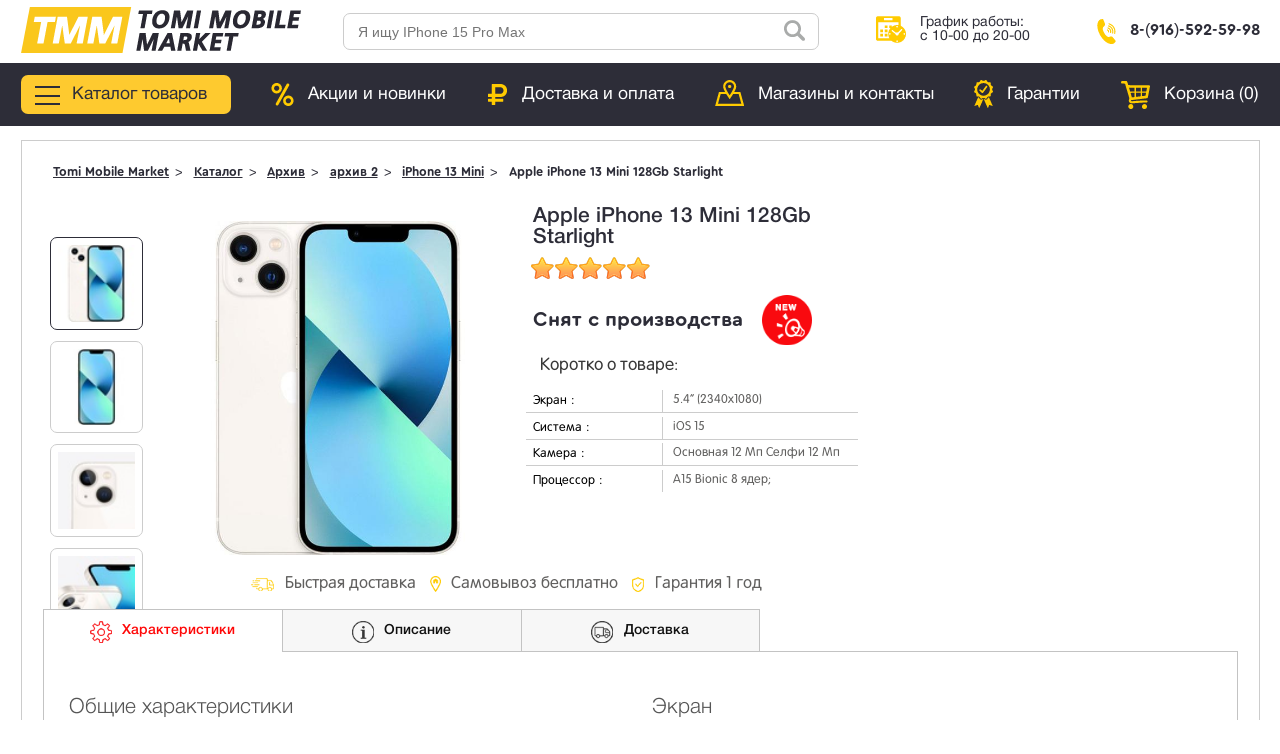

--- FILE ---
content_type: text/html; charset=utf-8
request_url: https://tmm24.ru/tovar/UID_104852_apple_iphone_13_mini_128gb_starlight/
body_size: 19366
content:
<!DOCTYPE html><html><head><meta charset="utf-8"/><meta content="telephone=no" name="format-detection"/><meta content="width=device-width, initial-scale=1, maximum-scale=1, user-scalable=0" name="viewport"/><meta content="55c1a10a76fdf89d" name="yandex-verification"/><meta content="3-VGQDo9RFZN50mGXDqMpKcpu6A3_EksD-tf3o9PW0k" name="google-site-verification"/><title>Apple iPhone 13 Mini 128Gb Starlight купить в интернет магазине Tomi mobile market</title><meta content=" Apple iPhone 13 Mini 128Gb Starlight купить в интернет магазине Tomi mobile market в Подольске" name="description"/><link href="/static/img/favicon/apple-icon-57x57.png" rel="apple-touch-icon" sizes="57x57"/><link href="/static/img/favicon/apple-icon-60x60.png" rel="apple-touch-icon" sizes="60x60"/><link href="/static/img/favicon/apple-icon-72x72.png" rel="apple-touch-icon" sizes="72x72"/><link href="/static/img/favicon/apple-icon-76x76.png" rel="apple-touch-icon" sizes="76x76"/><link href="/static/img/favicon/apple-icon-114x114.png" rel="apple-touch-icon" sizes="114x114"/><link href="/static/img/favicon/apple-icon-120x120.png" rel="apple-touch-icon" sizes="120x120"/><link href="/static/img/favicon/apple-icon-144x144.png" rel="apple-touch-icon" sizes="144x144"/><link href="/static/img/favicon/apple-icon-152x152.png" rel="apple-touch-icon" sizes="152x152"/><link href="/static/img/favicon/apple-icon-180x180.png" rel="apple-touch-icon" sizes="180x180"/><link href="/static/img/favicon/android-icon-192x192.png" rel="icon" sizes="192x192" type="image/png"/><link href="/static/img/favicon/favicon-32x32.png" rel="icon" sizes="32x32" type="image/png"/><link href="/static/img/favicon/favicon-96x96.png" rel="icon" sizes="96x96" type="image/png"/><link href="/static/img/favicon/favicon-16x16.png" rel="icon" sizes="16x16" type="image/png"/><link href="/static/img/favicon/manifest.json" rel="manifest"/><meta content="#ffffff" name="msapplication-TileColor"/><meta content="/static/img/favicon/ms-icon-144x144.png" name="msapplication-TileImage"/><meta content="#ffffff" name="theme-color"/><script src="/static/production/jquery.min.js"></script><link href="/static/production/style.min.css?ver=1.3.1" rel="stylesheet"/><link href="/static/production/custom.css?ver=1.3.5" rel="stylesheet"/><link href="https://fonts.googleapis.com/css?family=PT+Sans:regular,italic,bold,bolditalic" rel="stylesheet" type="text/css"/></head><body><style>/*стили к полной новости*/ .p-chars { margin-bottom: 40px; color: #323232; } .b-title { margin-bottom: 15px; } .b-title__inner { max-width: 1330px; margin: 0 auto; padding: 0 15px; } .b-title__heading { color: #314ac2; font-weight: 500; margin-bottom: 15px; font-size: 22px; } .p-chars__inner { display: flex; align-items: flex-start; justify-content: space-between; margin: 0 auto; margin-bottom: 40px; max-width: 1330px; padding: 0 7.5px; } .p-chars__col { display: flex; flex-direction: column; justify-content: space-between; min-height: 335px; width: 16.666666666666668%; flex-grow: 1; padding: 7.5px; } .p-chars__item:last-child { margin-bottom: 0; } .p-chars__item .title { margin-bottom: 15px; font-weight: bold; font-size: 45px; line-height: 40px; } .p-chars__item .title span { position: relative; left: 8px; font-size: 18px; line-height: 0; } .p-chars__item .name { margin-bottom: 20px; font-size: 18px; line-height: 21px; } .p-chars__item .block { margin-bottom: 20px; } .p-chars__item .block__title { margin-bottom: 5px; font-weight: 300; font-size: 14px; } .p-chars__item .block__val { margin-bottom: 5px; font-weight: 300; font-size: 14px; } .p-chars__item .block__val span { font-weight: 500; font-size: 18px; } .p-chars__line { max-width: 180px; } .p-chars__line-bg { width: 100%; height: 5px; background: #f6f6f6; } .p-chars__line-measure { height: 5px; background: #ffd400; } .p-chars__line-text { margin-top: 5px; font-weight: bold; font-size: 12px; text-align: center; } .p-chars__item { margin-bottom: 25px; } .p-chars__line-measure--ok { background: #97c900; } .p-chars__item:last-child { margin-bottom: 0; } .p-chars__item .block__val-link { font-size: 14px; font-weight: 500; color: #314AC2; } .p-chars__test-bug { max-width: 1330px; padding: 0 15px; margin: 0 auto; } .p-tests { max-width: 1330px; margin-bottom: 40px; } .p-chars__test-bug .s-bug, .p-chars__test-bug .p-tests { width: calc(100% - 20%); } .p-tests__inner { display: flex; justify-content: space-between; margin-left: -7.5px; margin-right: -7.5px; } .p-tests__col { flex-grow: 1; margin-bottom: 10px; padding: 0 7.5px; } .p-tests__item { font-size: 14px; display: flex; align-items: center; justify-content: space-around; padding: 5px 10px; background: #f6f6f6; border-radius: 8px; } .p-tests__item-info { display: flex; align-items: center; margin-right: auto; } .p-tests__item-icon { display: block; width: 40px; height: auto; margin-right: 10px; border-radius: 50%; } .p-tests__item-scores { display: flex; } .p-tests__item-name { font-weight: bold; } .p-tests__item-score { padding: 0 10px; text-align: center; } .p-tests__item-score-name { white-space: nowrap; } .p-tests__item-score-val { font-size: 18px; font-weight: bold; } @media (max-width: 768px){ .p-chars__col { width: 50%; box-sizing: border-box; } .p-chars__inner { flex-wrap: wrap; max-width: 100%; } } .header_block3_left2 { width: 48rem; height: 49rem; background: url(/static/img/sloy_552.png); background-size: contain; margin-right: 8px; background-repeat: no-repeat; display: none; } @media (max-width: 768px){ .header_block3_left2 { display: block } } .header_block3_left3 { width: 48rem; height: 49rem; background: url(/static/img/sloy_555.png); background-size: contain; margin-right: 8px; background-repeat: no-repeat; display: none; } @media (max-width: 768px){ .header_block3_left3 { display: block } } .header_block_mob_a { display: -webkit-flex; display: -moz-flex; display: -ms-flex; display: -o-flex; display: flex; flex-wrap: wrap; align-items: center; width: calc(100% - 440rem); } @media (max-width: 768px){ .header_block_mob_a{ display: -webkit-flex; display: -moz-flex; display: -ms-flex; display: -o-flex; display: flex; flex-wrap: nowrap; width: 100%; } .header_block4{ overflow: hidden; } .header_block2_open{ flex: none; width: 100%; } .header_block2_open .tt-menu{ width: calc(100% + 28rem); } }</style><style>@media screen and (max-width: 768px){ .menu341 { display: flex; overflow: hidden; /* width: 200px; */ width: 100%; } .menu341 .menu ul { list-style: none; padding: 0; margin: 0; } .menu341 .menu-main341 { /* width: 200px; */ width: 100%; transition: all 0.5s; position: relative; transform: translateX(0%); } .menu341 .menu-main341 li { /* border-bottom: 1px solid #ccc; */ transition: all 0.5s; transform: translateX(0%); } .menu341 .menu-main341 ul > li { margin-top: 10px; display: inline; position: inherit; /* display: flex; justify-content: center; flex-wrap: wrap; */ } .menu341 .menu-main341 li a{ display: block; } .menu341 .submenu { position: absolute; top: 12px; /* width: 200px; */ width: 100%; /* background: #fff; */ transform: translateX(200%); transition: all 0.5s; } .menu341 .submenu.open { transform: translateX(100%); } .menu341 .submenu.closed { transform: translateX(0%); } .menu341 .menu-shift{ transform: translateX(-100%); transition: all 0.5s; } .menu341 .backend { /* cursor:pointer; background-color: #f2f2f2; font-weight: 600; */ cursor: pointer; background-color: #2d2d38; margin-top: 0 !important; font-family: 'CeraRoundProDEMO-Bold'; padding: 5px; border-radius: 5px; text-align: center; margin-bottom: 10px; } .submenu ul { padding: 0 !important; } .submenu ul > li{ margin: 0; padding-right: 0; margin-top: 0 !important; margin-bottom: 6px; position: relative !important; } .submenu ul > li a{ display: block; padding: 4px 0; font-family: CeraRoundProDEMO-Bold, sans-serif; border: none !important; text-decoration: underline !important; } .submenu ul > li a:after{ content: ""; position: absolute; right: 22rem; top: 0%; /* width: 6rem; */ height: 21rem; padding-left: 17rem; background: url(/static/img/sl2.png); background-size: contain; -ms-transform: rotate(0deg); -webkit-transform: rotate(0deg); -o-transform: rotate(0deg); -moz-transform: rotate(0deg); transform: rotate(180deg); background-repeat: no-repeat; z-index: 99; margin-top: 10.5rem; right: 5px; } }</style><div class="header_wrapper"><div class="header_block1"><a href="/"><img src="/media/svg/TMM.svg"/></a></div><div class="header_block_mob_a"><div class="header_block2"><form action="" class="user-tools__search site-search navbar-form" method="post"><div class="fform"><input name="csrfmiddlewaretoken" type="hidden" value="gN1S3gQcPQOZQfFT6K5r3ZoydffVnAeEwxj9Vzg6cXgbpfNZBQtyqLiFgwjnQ76v"/><div class="tt-input" data-da="#search_mobile_top,768,0"><input class="search-tag-query typeahead orig" id="typeahead" name="q" placeholder="Я ищу IPhone 15 Pro Max" required="" type="text"/></div></div></form><script src="/media/modules/search/typahead.js"></script><script src="/media/modules/search/search_tag.js"></script><script>
    // поиск
    // определяем высоту экрана и отнимаем сверху и снизу
    // отступы
    screen_h = screen.height
    screen_h2 = screen_h - (56 + 89)
    screen_h3 = screen_h2 - 63
    screen_h4 = screen_h2 + 19
    //проверяем на написание текста 
    if ( document.body.clientWidth <= 800) {
        $('#typeahead').bind('input', function(){
            if ($(this).val()) {
                //console.log($(this).val())
                //console.log(screen_h2)

                $(this).closest('.header_block_mob_a').find('.header_block2').addClass('header_block2_open');
                $(this).closest('.header_block_mob_a').find('.header_block4').addClass('header_block4_open');

                //$(".header_block2").find(".visible_cont").css({"height":screen_h2})
                $(".glav_wrapper_contant").css({"height":screen_h2,"overflow": "hidden", "opacity":"0"})
                $("article").css({"height":screen_h2,"overflow": "hidden", "opacity":"0"})
                $(".tt-dataset").css({"height":screen_h4,})
                if ($("div").is("#exit2") == 0) {
                    $('<div id ="exit2"></div>').appendTo('.twitter-typeahead'); 
                }
            } else {
               $(".glav_wrapper_contant").css({"height":"100%","overflow": "auto", "opacity":"1"})
               $("article").css({"height":"100%","overflow": "auto", "opacity":"1"})
               $(".tt-dataset").css({"height":"auto",})
               $(this).parent().find("#exit2").remove();
               

               $(this).closest('.header_block_mob_a').find('.header_block2').removeClass('header_block2_open');
               $(this).closest('.header_block_mob_a').find('.header_block4').removeClass('header_block4_open');
            }
        });
        //закрытие меню
        $(".header_block2").on("click", "#exit2", function(event) {
           $(this).parent().find("input").val('');
           $(".tt-dataset").empty();
           $(".glav_wrapper_contant").css({"height":"100%","overflow": "auto", "opacity":"1"})
            $("article").css({"height":"100%","overflow": "auto", "opacity":"1"})
            $(".tt-dataset").css({"height":"auto",})
            $(this).closest('.header_block_mob_a').find('.header_block2').removeClass('header_block2_open');
            $(this).closest('.header_block_mob_a').find('.header_block4').removeClass('header_block4_open');
           $(this).remove();
        });
    }
   
</script></div><div class="header_block3"><div class="header_block3_wrapper"><div class="header_block3_left"></div><div class="header_block3_right">График работы:<br/> с 10-00 до 20-00</div></div></div><div class="header_block4"><div class="header_block4_wrapper"><a href="https://wa.me/+79165925998"><div class="header_block3_left2" style="background-repeat: no-repeat;"></div></a> <a href="https://t.me/AppSupportPodolsk"><div class="header_block3_left3" style="background-repeat: no-repeat;"></div></a> <a href="tel:+79165925998"><div class="header_block4_left"></div><div class="header_block4_right">8-(916)-592-59-98</div></a></div></div></div></div><div class="menu_glav_fon"><div class="menu_glav_wrapper"><input class="nav-burger__checkbox" id="burger" type="checkbox"/><label class="nav-burger" for="burger"><span></span></label><div class="menu_glav"><!--  --><div class="menu_glav_colomn"><div class="menu_glav_colomn_zag_wrap"><a href="/catalog/apple-iphone/"><div class="menu_glav_colomn_zag_left_1"></div></a><div class="menu_glav_colomn_zag_right"><a href="/catalog/apple-iphone/"><div class="menu_glav_colomn_zag_left_iphone_name">Все товары Iphone</div></a><div class="menu_glav_spisok mob_sp_1"><a href="/catalog/apple-iphone/iphone-17-pro-max/">iPhone 17 Pro Max</a> <a href="https://tmm24.ru/catalog/apple-iphone/iphone-17-pro/">IPhone 17 Pro</a> <a href="/catalog/apple-iphone/iphone-17/">IPhone 17</a> <a href="/catalog/apple-iphone/iphone-air/">IPhone Air</a> <a href="/catalog/apple-iphone/iphone-16-pro-max/">iPhone 16 Pro Max</a> <a href="/catalog/apple-iphone/iphone-16-pro/">iPhone 16 Pro</a> <a href="/catalog/apple-iphone/iphone-16-plus/">iPhone 16 Plus</a> <a href="/catalog/apple-iphone/iphone-16/">iPhone 16</a> <a href="/catalog/apple-iphone/iphone-16e/">iPhone 16e</a> <a href="/catalog/apple-iphone/iphone-15-plus/">iPhone 15 Plus</a> <a href="/catalog/apple-iphone/iphone-15/">iPhone 15</a> <a href="https://tmm24.ru/catalog/apple-iphone/iphone-14/">iPhone 14</a> <a href="/catalog/apple-iphone/iphone-13/">iPhone 13</a> <a class="menu_glav_red" href="/catalog/apple-iphone/">Посмотреть все модели</a></div></div></div></div><div class="menu_glav_colomn2"><div class="menu_glav_colomn_zag_wrap"><a href="/catalog/planshety/"><div class="menu_glav_colomn_zag_left_2"></div></a><div class="menu_glav_colomn_zag_right"><a href="/catalog/planshety/"><div class="menu_glav_colomn_zag_left_iphone_name">Все товары Ipad</div></a><div class="menu_glav_spisok mob_sp_2"><a href="/catalog/planshety/ipad-air-13-m3/">iPad Air 13 M3 (2025)</a> <a href="/catalog/planshety/ipad-air-11-m3/">iPad Air 11 M3 (2025)</a> <a href="/catalog/planshety/ipad-11-2025/">iPad 11 (2025)</a> <a href="/catalog/planshety/ipad-mini-7-2024/">iPad mini 7 (2024)</a> <a href="/catalog/planshety/apple-ipad-air-13-2024/">iPad Air 13 (2024)</a> <a href="/catalog/planshety/apple-ipad-air-11-2024/">iPad Air 11 (2024)</a></div></div></div></div><div class="menu_glav_colomn3"><div class="menu_glav_colomn_zag_wrap"><a href="/catalog/umnye-chasy/"><div class="menu_glav_colomn_zag_left_3"></div></a><div class="menu_glav_colomn_zag_right"><a href="/catalog/umnye-chasy/"><div class="menu_glav_colomn_zag_left_iphone_name">Все товары Watch</div></a><div class="menu_glav_spisok mob_sp_3"><a href="/catalog/umnye-chasy/apple-watch-ultra-3-2025/">Apple Watch Ultra 3 (2025)</a> <a href="/catalog/umnye-chasy/apple-watch-series-11/">Apple Watch Series 11 (2025)</a> <a href="/catalog/umnye-chasy/apple-watch-se-3-2025/">Apple Watch SE 3 2025</a> <a href="/catalog/umnye-chasy/apple-watch-ultra-2-2024/">Apple Watch Ultra 2 (2024)</a> <a href="/catalog/umnye-chasy/apple-watch-s10/">Apple Watch Series 10 (2024)</a> <a href="/catalog/umnye-chasy/apple-watch-se-2024/">Apple Watch Series SE (2024)</a></div></div></div></div><div class="menu_glav_colomn4"><div class="menu_glav_colomn_zag_wrap"><a href="/catalog/noutbuki-apple/"><div class="menu_glav_colomn_zag_left_4"></div></a><div class="menu_glav_colomn_zag_right"><a href="/catalog/noutbuki-apple/"><div class="menu_glav_colomn_zag_left_iphone_name">Все товары MacBook</div></a><div class="menu_glav_spisok mob_sp_4"><a href="/catalog/noutbuki-apple/macbook-air-13/">MacBook Air 13 (2025)</a> <a href="/catalog/noutbuki-apple/macbook-air-15/">MacBook Air 15 (2025)</a> <a href="/catalog/noutbuki-apple/macbook-pro-14-m4/">MacBook Pro 14 (M4) 2025</a> <a href="/catalog/noutbuki-apple/macbook-pro-16-m4/">MacBook Pro 16 (M4) (2025)</a> <a href="/catalog/noutbuki-apple/macbook-air-13-m2-2022/">MacBook Air 13 (M2) 2022</a> <a href="/catalog/noutbuki-apple/macbook-air-13-m1-2020/">MacBook Air 13 (M1) 2020</a></div></div></div></div><div class="menu_glav_mobile"><div class="menu341"><div class="menu-main341"><ul class="cat-menu js-cat-menu"><li class="js-cat-menu-one" data-id="5" data-open="menu1"><div class="wrap_li"><div class="wrap_img"><img alt="" class="img_menu img_no_hover" src="/static/img/menumobile/fc12edcd87497c829d03b2c06e9d8360.svg" title=""/></div><div class="wrap_a"><span class="link link--color-white">iPhone</span></div></div><div class="submenu" data-sub="menu1"><div class="backend">На уровень выше</div><ul><li><a href="/catalog/apple-iphone/">Все Iphone</a></li><li><a href="/catalog/apple-iphone/iphone-17-pro-max/">iPhone 17 Pro Max</a></li><li><a href="https://tmm24.ru/catalog/apple-iphone/iphone-17-pro/">IPhone 17 Pro</a></li><li><a href="/catalog/apple-iphone/iphone-17/">IPhone 17</a></li><li><a href="/catalog/apple-iphone/iphone-air/">IPhone Air</a></li><li><a href="/catalog/apple-iphone/iphone-16-pro-max/">iPhone 16 Pro Max</a></li><li><a href="/catalog/apple-iphone/iphone-16-pro/">iPhone 16 Pro</a></li><li><a href="/catalog/apple-iphone/iphone-16-plus/">iPhone 16 Plus</a></li><li><a href="/catalog/apple-iphone/iphone-16/">iPhone 16</a></li><li><a href="/catalog/apple-iphone/iphone-16e/">iPhone 16e</a></li><li><a href="/catalog/apple-iphone/iphone-15-plus/">iPhone 15 Plus</a></li><li><a href="/catalog/apple-iphone/iphone-15/">iPhone 15</a></li><li><a href="https://tmm24.ru/catalog/apple-iphone/iphone-14/">iPhone 14</a></li><li><a href="/catalog/apple-iphone/iphone-13/">iPhone 13</a></li><li><a class="menu_glav_red" href="/catalog/apple-iphone/">Посмотреть все модели</a></li></ul></div></li><li class="js-cat-menu-one" data-id="4" data-open="menu2"><div class="wrap_li"><div class="wrap_img"><img alt="" class="img_menu img_no_hover" src="/static/img/menumobile/applewatch_119991.svg" title=""/></div><div class="wrap_a"><span class="link link--color-white" href="/catalog/umnye-chasy/">Умные часы</span></div></div><div class="submenu" data-sub="menu2"><div class="backend">На уровень выше</div><ul><li><a href="/catalog/umnye-chasy/">Все умные часы</a></li><li><a href="/catalog/umnye-chasy/apple-watch-ultra-3-2025/">Apple Watch Ultra 3 (2025)</a></li><li><a href="/catalog/umnye-chasy/apple-watch-series-11/">Apple Watch Series 11 (2025)</a></li><li><a href="/catalog/umnye-chasy/apple-watch-se-3-2025/">Apple Watch SE 3 2025</a></li><li><a href="/catalog/umnye-chasy/apple-watch-ultra-2-2024/">Apple Watch Ultra 2 (2024)</a></li><li><a href="/catalog/umnye-chasy/apple-watch-s10/">Apple Watch Series 10 (2024)</a></li><li><a href="/catalog/umnye-chasy/apple-watch-se-2024/">Apple Watch Series SE (2024)</a></li></ul></div></li><li class="js-cat-menu-one" data-id="4" data-open="menu3"><div class="wrap_li"><div class="wrap_img"><img alt="" class="img_menu img_no_hover" src="/static/img/notebook-computer.svg" title=""/></div><div class="wrap_a"><span class="link link--color-white">Ноутбуки</span></div></div><div class="submenu" data-sub="menu3"><div class="backend">На уровень выше</div><ul><li><a href="/catalog/noutbuki-apple/">Все Ноутбуки</a></li><li><a href="/catalog/noutbuki-apple/macbook-air-13/">MacBook Air 13 (2025)</a></li><li><a href="/catalog/noutbuki-apple/macbook-air-15/">MacBook Air 15 (2025)</a></li><li><a href="/catalog/noutbuki-apple/macbook-pro-14-m4/">MacBook Pro 14 (M4) 2025</a></li><li><a href="/catalog/noutbuki-apple/macbook-pro-16-m4/">MacBook Pro 16 (M4) (2025)</a></li><li><a href="/catalog/noutbuki-apple/macbook-air-13-m2-2022/">MacBook Air 13 (M2) 2022</a></li><li><a href="/catalog/noutbuki-apple/macbook-air-13-m1-2020/">MacBook Air 13 (M1) 2020</a></li></ul></div></li><li class="js-cat-menu-one" data-id="4" data-open="menu4"><div class="wrap_li"><div class="wrap_img"><img alt="" class="img_menu img_no_hover" src="/static/img/menumobile/headphones_icon-icons.com_71177.svg" title=""/></div><div class="wrap_a"><span class="link link--color-white">Наушники</span></div></div><div class="submenu" data-sub="menu4"><div class="backend">На уровень выше</div><ul><li><a href="/catalog/naushniki/">Все наушники</a></li><li><a href="/catalog/naushniki/apple-airpods-max-2024/">Apple Airpods Max (2024)</a></li><li><a href="/catalog/naushniki/airpods/">Apple AirPods</a></li></ul></div></li><li class="js-cat-menu-one" data-id="4" data-open="menu5"><div class="wrap_li"><div class="wrap_img"><img alt="" class="img_menu img_no_hover" src="/static/img/menumobile/mbritabletvertical_99566.svg" title=""/></div><div class="wrap_a"><span class="link link--color-white">Планшеты</span></div></div><div class="submenu" data-sub="menu5"><div class="backend">На уровень выше</div><ul><li><a href="/catalog/planshety/">Все планшеты</a></li><li><a href="/catalog/planshety/ipad-air-13-m3/">iPad Air 13 M3 (2025)</a></li><li><a href="/catalog/planshety/ipad-air-11-m3/">iPad Air 11 M3 (2025)</a></li><li><a href="/catalog/planshety/ipad-11-2025/">iPad 11 (2025)</a></li><li><a href="/catalog/planshety/ipad-mini-7-2024/">iPad mini 7 (2024)</a></li><li><a href="/catalog/planshety/apple-ipad-air-13-2024/">iPad Air 13 (2024)</a></li><li><a href="/catalog/planshety/apple-ipad-air-11-2024/">iPad Air 11 (2024)</a></li></ul></div></li></ul></div></div></div><!--  --></div><div class="menu_glav_button_yellow"><div class="menu_glav_button_yellow_z"><div class="menu_glav_button_yellow_z_left"></div><div class="menu_glav_button_yellow_z_right">Каталог товаров</div></div></div><div class="menu_glav_block2"><a href="/akciya/"><div class="menu_glav_block2_wrap"><div class="menu_glav_block2_wrap_left"></div><div class="menu_glav_block2_wrap_right">Акции и новинки</div></div></a></div><div class="menu_glav_block3"><a href="/dostavka/"><div class="menu_glav_block3_wrap"><div class="menu_glav_block3_wrap_left"></div><div class="menu_glav_block3_wrap_right">Доставка и оплата</div></div></a></div><div class="menu_glav_block4"><a href="/contact/"><div class="menu_glav_block4_wrap"><div class="menu_glav_block4_wrap_left"></div><div class="menu_glav_block4_wrap_right">Магазины и контакты</div></div></a></div><div class="menu_glav_block5"><a href="/garant/"><div class="menu_glav_block5_wrap"><div class="menu_glav_block5_wrap_left"></div><div class="menu_glav_block5_wrap_right">Гарантии</div></div></a></div><div class="menu_glav_block6"><!--googleoff: all--><!--noindex--><div class="menu_glav_block6_wrap"><div class="menu_glav_block6_wrap_left" id="thecart"></div><a href="/cart/"><div class="menu_glav_block6_wrap_right">Корзина (<span id="counter2">0</span>)</div></a></div><!--/noindex--><!--googleon: all--></div></div></div><script>

    if (document.body.clientWidth <= 800) {
	function openSubmenu(submenu) {
		if (!submenu.classList.contains('open')) {
			submenu.classList.add('open');
			const parentMenu = submenu.parentElement.closest('div');
			if (parentMenu.classList.contains('submenu')) {
				parentMenu.classList.add('closed');
			}
			document.querySelector('.menu-main341').classList.add('menu-shift');
		}
	}

	document.querySelectorAll('.menu-main341  li[data-open]').forEach(item => {
		item.addEventListener('click', () => {

			const data_open = item.getAttribute("data-open");
			const closestUl = item.closest('div');
			

			if (closestUl.classList.contains('submenu')) {
				const submenu = closestUl.querySelector(`div[data-sub="${data_open}"]`);
				const submenuHeight = submenu.clientHeight +18;

				var menuMain = document.querySelector('.menu-main341');
				menuMain.style.height = submenuHeight + 'px';

				if (submenu) {
					openSubmenu(submenu);
				}
			}else{
				const submenu = item.parentNode.querySelector(`.submenu[data-sub="${data_open}"]`);
				const submenuHeight = submenu.clientHeight+18;
				
				var menuMain = document.querySelector('.menu-main341');
				menuMain.style.height = submenuHeight + 'px';

				if (submenu) {
					openSubmenu(submenu);
				}
			}

		});
	});

	document.querySelectorAll('.backend').forEach(backend => {
		backend.addEventListener('click', event => {
			event.stopPropagation();

			const parentul = backend.parentElement.closest('div');
			const parentMenu = parentul.parentElement.closest('div');

			if (parentMenu.style.height) {
				parentMenu.style.height = ""; // Удаление установленной высоты
			}else{
				const parentMenuHeight = parentMenu.clientHeight;
				var menuMain = document.querySelector('.menu-main341');
				menuMain.style.height = parentMenuHeight + 'px';
			}

			if (parentul.parentNode.querySelector('.submenu')) {
				parentul.classList.remove('open');
				if (parentMenu.classList.contains('menu-shift')) {
					document.querySelector('.menu-main341').classList.remove('menu-shift');
				}else{
					parentMenu.classList.remove('closed');
				}
			}

		});
	});
}
</script><script>
    //высота открывающегося меню - мобильник
    var screen_h5 = screen_h4 + 53
    if ( document.body.clientWidth <= 800) {
        //отключаем ссылки
        //$(".menu_glav").find("a").addClass("disabled")
        //удалим мусор в тегах
        $(".mob_sp_1").empty();
        $(".mob_sp_2").empty();
        $(".mob_sp_3").empty();
        $(".mob_sp_4").empty();
        $(".mob_sp_5").empty();
        //////////////////
        $(".nav-burger").on("click",function(event) {
            if ($(this).hasClass("nav_active_mobile") == 0) {
                $(this).addClass("nav_active_mobile")
                //$(".glav_wrapper_contant").css({"height":screen_h5,"overflow": "hidden", "opacity":"0"})
                //$("article").css({"height":screen_h5,"overflow": "hidden", "opacity":"0"})
                //$(".menu_glav").css({"height":screen_h4,})
            }else{
                $(this).removeClass("nav_active_mobile")
                $(".glav_wrapper_contant").css({"height":"100%","overflow": "auto", "opacity":"1"})
                $("article").css({"height":"100%","overflow": "auto", "opacity":"1"})
                $(".menu_glav").css({"height":"auto",})
            }
        });



        
        //закрытие меню
        $(".menu_glav").on("click", ".exit", function(event) {
           $(this).parent().css({"display":"none",}) 
        });
    }
</script><article><style>.cart__tab-inner { padding-top: 48px; padding-bottom: 48px; background: #fff; font-size: 16px; line-height: 30px; } .cart__tab--desc .h2 { text-align: center; width: 80%; margin-left: auto; margin-right: auto; } .cart__tab--desc .promo { text-align: left; padding-bottom: 60px; margin: 0 auto; } .cart__tab--desc .wide-img { background-size: cover; background-repeat: no-repeat; } .cart__tab--desc .wide-img { height: 520px; width: 100%; background-attachment: fixed; margin: 0 auto; background-size: 100%; background-position: center center; } .cart__tab--desc .img-block { display: -webkit-box; display: -webkit-flex; display: -ms-flexbox; display: flex; -webkit-box-align: center; -webkit-align-items: center; -ms-flex-align: center; align-items: center; -webkit-justify-content: center; -ms-flex-pack: center; justify-content: center; margin: 0 auto; width: 100%; padding-top: 40px; padding-bottom: 60px; } .cart__tab--desc .img-block>DIV:first-child { margin: 0; max-width: none; text-align: center; padding-right: 10%; } @media screen and (min-width: 1500px) { .cart__tab--desc .img-block>DIV:first-child { padding-right: 0; padding-left: 5%; } } .cart__tab--desc .img-block>DIV:last-child { width: 54%; } @media screen and (min-width: 1500px) { .cart__tab--desc .img-block>DIV:last-child { width: 66%; padding-right: 5%; } } .cart__tab--desc .img-block H4 { font-size: 24px; line-height: 28px; margin: 0 0 20px; } .cart__tab--desc .img-block P, .information-cols .h4, .new-fast-buy-form--empty .h4 { margin: 0 0 10px; }</style><div class="fullnews_wrapper_content_max"><div class="fullnews_breadcrumbs"><ol itemscope="" itemtype="http://schema.org/BreadcrumbList"><li itemprop="itemListElement" itemscope="" itemtype="http://schema.org/ListItem"><a href="/" itemprop="item" itemscope="" itemtype="http://schema.org/Thing"><span itemprop="name">Tomi Mobile Market</span></a><meta content="1" itemprop="position"/></li><li itemprop="itemListElement" itemscope="" itemtype="http://schema.org/ListItem"><a href="/catalog/" itemprop="item" itemscope="" itemtype="http://schema.org/Thing"><span itemprop="name">Каталог</span></a><meta content="2" itemprop="position"/></li><li itemprop="itemListElement" itemscope="" itemtype="http://schema.org/ListItem"><a href="/catalog/arhiv/">Архив</a><meta content="3" itemprop="position"/></li><li itemprop="itemListElement" itemscope="" itemtype="http://schema.org/ListItem"><a href="/catalog/arhiv/shlak/">архив 2</a><meta content="4" itemprop="position"/></li><li itemprop="itemListElement" itemscope="" itemtype="http://schema.org/ListItem"><a href="/catalog/arhiv/shlak/iphone-13-mini/" itemprop="item" itemscope="" itemtype="http://schema.org/Thing"><span itemprop="name">iPhone 13 Mini</span></a><meta content="5" itemprop="position"/></li><li itemprop="itemListElement" itemscope="" itemtype="http://schema.org/ListItem"><span itemprop="name">Apple iPhone 13 Mini 128Gb Starlight</span><meta content="6" itemprop="position"/></li></ol></div><div class="fullnews_wrapper_tovar_full_wrap"><div class="fullnews_wrapper_tovar_full_left"><div class="fullnews_wrapper_tovar"><div class="fullnews_wrapper_tovar_left"><div class="fullnews_slider"><div><img src="/media/cache/72/91/72919320eb7528c7eaf00c4aa66eb8f9.jpg"/></div><div><img src="/media/cache/c4/39/c439544fdbed5832d399ea81ea360d1b.jpg"/></div><div><img src="/media/cache/28/5a/285a0061e40bf6d09c085d23dc8bc1d7.jpg"/></div><div><img src="/media/cache/a0/e9/a0e9ee92a836024158d0b200542fc239.jpg"/></div></div></div><div class="fullnews_wrapper_tovar_center"><div><div class="fullnews_img_glav"><img src="/media/img_tovar/104852_photos_0.jpeg"/><img src="/media/img_tovar/104852_photos_1.jpeg"/><img src="/media/img_tovar/104852_photos_2.jpeg"/><img src="/media/img_tovar/104852_photos_3.jpeg"/></div></div></div><div class="fullnews_wrapper_tovar_right"><div class="fullnews_tovar_name">Apple iPhone 13 Mini 128Gb Starlight</div><div class="testimonial-rating-stars_wrap"><div class="testimonial-rating-stars"><div class="testimonial-realrating" style="width: 100%;"></div></div></div><div class="fullnews_tovar_rayting_wrap"><div class="fullnews_tovar_otziv"></div></div><div class="fullnews_tovar_price_wrapper"><div class="fullnews_tovar_price_left"><div class="fullnews_tovar_price_cena"><p>Снят с производства </p></div></div><div class="fullnews_tovar_price_right"><div class="fullnews_tovar_price_label" style="right: 20rem; background: url(/media/slider/ikonka_new.png);background-size: contain;"></div></div></div><div class="fullnews_tovar_small_opis"><div class="fullnews_tovar_small_opis_zagolovok">Коротко о товаре:</div><div class="fullnews_tovar_small_opis_text"><div class="product__b-char-item-body"><div class="product__b-char-item-name">Экран</div><div class="product__b-char-item-text">5.4” (2340x1080)</div></div><p>,</p><div class="product__b-char-item-body"><div class="product__b-char-item-name">Система</div><div class="product__b-char-item-text">iOS 15</div></div><p>,</p><div class="product__b-char-item-body"><div class="product__b-char-item-name">Камера</div><div class="product__b-char-item-text">Основная 12 Мп<br/> Селфи 12 Мп</div></div><p>,</p><div class="product__b-char-item-body"><div class="product__b-char-item-name">Процессор</div><div class="product__b-char-item-text">A15 Bionic<br/> 8 ядер;</div></div></div></div></div></div><div class="fullnews_wrapper_tovar_drive"><div class="fullnews_wrapper_tovar_drive_bl1"><span></span>Быстрая доставка</div><div class="fullnews_wrapper_tovar_drive_bl2"><span></span>Самовывоз бесплатно</div><div class="fullnews_wrapper_tovar_drive_bl3"><span></span>Гарантия 1 год</div></div></div><div class="fullnews_wrapper_tovar_full_right"></div></div><!--googleoff: all--><!--noindex--><div class="fullnews_tabs_wrapper"><ul class="fullnews_tabs__caption"><li class="fullnews_active fullnews_tabs_xar"><span></span> Характеристики</li><li class="fullnews_tabs_opisanie"><span></span> Описание</li><li class="fullnews_tabs_dostavka"><span></span> Доставка</li></ul><div class="fullnews_tabs__content fullnews_active"><div class="b-chars product__detail-chars"><div class="b-chars__block"><div class="b-chars__block-title">Общие характеристики</div><ul class="b-chars__list"><li class="b-chars__item"><span class="b-chars__name"><span>Тип</span><span class="b-chars__mark js-chars-mark" data-hint="Определяется в зависимости от особенностей реализации устройства и заложенной в него функциональности.     Смартфоны - это практически переносные компьютеры, обладающие собственной операционной системой и возможностью устанавливать собственное программное обеспечение, изменяя функциональность аппарата.   Телефон, обычно не обладает наличием операционной системы, предполагает минимальную функциональность, зачастую ограниченную возможностью совершать вызовы, отправлять смс и исполнять базисные задачи телефонии.     От типа устройства, зависит спектр возможностей, доступных для использования.">?</span></span><span class="b-chars__value">Смартфон</span></li><li class="b-chars__item"><span class="b-chars__name"><span>Тип корпуса</span><span class="b-chars__mark js-chars-mark" data-hint="Это разновидность технической реализации, заложенной производителем.   Каждый из форм - факторов обеспечивает уникальный внешний вид и специфическую функциональность.   Телефоны - Раскладушки разделены на две механические части, защищают экран и автоматически отвечают на звонок, при открытии телефона.   Слайдеры также имеют две функциональные составляющие, путём выдвижения специальной панели, они обеспечивают доступ к скрытой клавиатуре, камере или дополнительным техническим деталям устройства.   Моноблок - это цельная прямоугольная конструкция, не обладающая дополнительными панелями для использования.">?</span></span><span class="b-chars__value">Моноблок</span></li><li class="b-chars__item"><span class="b-chars__name"><span>Производитель</span><span class="b-chars__mark js-chars-mark" data-hint="Компания, создавшая конечное устройство. Типичные примеры производителей - Samsung, Apple, Huawei.">?</span></span><span class="b-chars__value">Apple</span></li><li class="b-chars__item"><span class="b-chars__name"><span>Операционная система</span><span class="b-chars__mark js-chars-mark" data-hint="Среда для запуска и установки программного обеспечения.     Различают несколько основных операционных систем.   Это Android - дающий широкие возможности для глубокой настройки и кастомизации, IOS - операционная система для техники Apple, обладающая максимальным удобством и простотой и Windows Mobile - как нечто среднее, между IOS и Android.   Операционная система присутствует, в основном, только в смартфонах, предоставляя пользователю свободу в установке и настройке оборудования.">?</span></span><span class="b-chars__value">iOS</span></li><li class="b-chars__item"><span class="b-chars__name"><span>Версия операционной системы</span><span class="b-chars__mark js-chars-mark" data-hint="Компании-создатели операционных систем, постоянно дополняют и улучшают оптимизацию, предоставляя пользователю новые функции и возможности, расширяющиеся вместе с техническим прогрессом.   Версия операционной системы обозначается цифрой, по мере возрастания. Последние версии ОС на сегодняшний день.  IOS-12  Android-9  Windows Mobile-8">?</span></span><span class="b-chars__value">15</span></li><li class="b-chars__item"><span class="b-chars__name"><span>Дата анонсирования</span><span class="b-chars__mark js-chars-mark" data-hint="Год, в который устройство было представлено на выставке или впервые показано публике.">?</span></span><span class="b-chars__value">2021 год</span></li></ul></div><div class="b-chars__block"><div class="b-chars__block-title">Экран</div><ul class="b-chars__list"><li class="b-chars__item"><span class="b-chars__name"><span>Тип экрана</span><span class="b-chars__mark js-chars-mark" data-hint="Разные производители встраивают различные дисплеи в свои устройства, связано это как с ценой самого аппарата, так и с технологическими возможностями компании, создавшей устройство. TFT и TN экраны - это самые простые дисплеи начального уровня, встраиваемые в бюджетные аппараты. Такие решения обладают низкими углами обзора и ограниченной яркостью. IPS-экраны, довольно сильно отличаются, в зависимости от типа производства, однако, они обладают более высоким качеством отображения картинки, в сравнении с TFT и TN. AMOLED-фирменные экраны компании Samsung. За счёт построения на органических светодиодах, только эти экраны отображают натуральный черный цвет и обладают повышенным энергосбережением.">?</span></span><span class="b-chars__value">Цветной OLED, сенсорный</span></li><li class="b-chars__item"><span class="b-chars__name"><span>Тип сенсорного экрана</span><span class="b-chars__mark js-chars-mark" data-hint="В большинстве случаев, специальный слой, реагирующий на прикосновения, отделен от основного дисплея устройства и называем touch-панелью. Бывает два типа такой панели - резистивная и ёмкостная, отличаются они типом определения прикосновения. Ёмкостная сенсорная панель обладает более высокой точностью и качеством. ">?</span></span><span class="b-chars__value">мультитач, емкостный</span></li><li class="b-chars__item"><span class="b-chars__name"><span>Диагональ</span><span class="b-chars__mark js-chars-mark" data-hint="Общая площадь экрана устройства, измеряемая в дюймах. Устройства разделяются на типы, в зависимости от величины площади. До 5.5 дюймов - смартфон, от 5.5 до 7 дюймов - фаблет, свыше 7 дюймов - планшет.">?</span></span><span class="b-chars__value">5.4 дюйм</span></li><li class="b-chars__item"><span class="b-chars__name"><span>Размер изображения</span><span class="b-chars__mark js-chars-mark" data-hint="Разрешающая способность устройства, выражаемая в величине количества пикселей на площади экрана. Чем выше разрешение, тем более качественным выглядит изображение в глазах пользователя. Отличают три основных типа. До 1280x720 - разрешение SD, до 1920x768 - HD и все что свыше, FHD дисплеи. Если вы планируете пользоваться устройством с большим экраном, в первую очередь рекомендуем обратить внимание, именно на разрешение.">?</span></span><span class="b-chars__value">2340x1080</span></li><li class="b-chars__item"><span class="b-chars__name"><span>Число пикселей на дюйм</span><span class="b-chars__mark js-chars-mark" data-hint="Количество активных точек, на один дюйм площади дисплея. Является показателем плотности пикселей, чем выше показатель, тем более четким выглядит изображение на экране устройства.">?</span></span><span class="b-chars__value">476 PPI</span></li><li class="b-chars__item"><span class="b-chars__name"><span>Устойчивое к царапинам стекло</span><span class="b-chars__mark js-chars-mark" data-hint="Некоторые производители, защищают дисплей устройства дополнительным стеклом, обладающим высокой степенью сопротивления механическим воздействиям. Если вы видите то, что в характеристиках устройства указано наличие данного стекла, значит в случае его покупки - можете не опасаться, защита обеспечит надёжное противодействие возникновению царапин на экране.">?</span></span><span class="b-chars__value">Есть</span></li><li class="b-chars__item"><span class="b-chars__name"><span>Частота обновления экрана</span></span><span class="b-chars__value">60 Гц</span></li></ul></div><div class="b-chars__block"><div class="b-chars__block-title">Память и процессор</div><ul class="b-chars__list"><li class="b-chars__item"><span class="b-chars__name"><span>Производитель процессора</span><span class="b-chars__mark js-chars-mark" data-hint="Центральный процессор - основная техническая деталь любого смартфона. ЦП обеспечивает эффективное взаимодействие всех элементов устройства и выполняет основную часть задач, предполагаемых пользователем. На Android существует несколько основных компаний-производителей чипсетов. Это Qualcomm, Mediatek, Spreadtrum, Exynos. Qualcomm и Exynos больше подойдут любителям игр, в то время как Mediatek и Spreadtrum обеспечивают стабильную работу бюджетных устройств.">?</span></span><span class="b-chars__value">Apple</span></li><li class="b-chars__item"><span class="b-chars__name"><span>Модель процессора</span><span class="b-chars__mark js-chars-mark" data-hint="Более подробная спецификация и кодовый номер процессора, представленного в устройстве.">?</span></span><span class="b-chars__value">A15 Bionic</span></li><li class="b-chars__item"><span class="b-chars__name"><span>Количество ядер процессора</span><span class="b-chars__mark js-chars-mark" data-hint="Каждый современный процессор обладает несколькими ядрами, для большей стабильности обработки параллельных задач. Чем больше ядер, тем больше одновременных задач способна выполнять система, без потери общей скорости.">?</span></span><span class="b-chars__value">8 шт.</span></li><li class="b-chars__item"><span class="b-chars__name"><span>Объем встроенной памяти</span><span class="b-chars__mark js-chars-mark" data-hint="Любой производитель комплектует устройство определенным объемом внутренней памяти, необходимой для загрузки аудио и видеоконтента, установки программ и операционной системы. Ёмкость данного объема варьируется от 8 Гб до 512 Гб, однако при покупке устройства с минимальным объемом встроенной памяти стоит помнить о двух вещах. Первая - часть памяти занимает сама операционная система, так что купив устройство с 8 Гб встроенной памяти, стоит понимать что 4-5 Гб будет занимать сама “операционка”. Вторая - большинство производителей подразумевают возможность расширения памяти с помощью флеш-носителя, то есть, если вам нужно больше свободного места, рекомендуется сразу приобрести флеш-карту для данной функциональности.">?</span></span><span class="b-chars__value">128 ГБ</span></li><li class="b-chars__item"><span class="b-chars__name"><span>Объем оперативной памяти</span><span class="b-chars__mark js-chars-mark" data-hint="Оперативная память - это быстрая память устройства, используемая для подгрузки данных, пропускаемых через центральный процессор. На бытовом уровне, объем оперативной памяти влияет на многозадачность, скорость загрузки приложений и стабильность работы графического интерфейса. Объем варьируется от 1 до 12 Гб, чем выше эта цифра тем более стабильно работает устройство, в условиях переключения между задачами и загрузки “тяжелых” приложений.">?</span></span><span class="b-chars__value">4 ГБ</span></li></ul></div><div class="b-chars__block"><div class="b-chars__block-title">Камера</div><ul class="b-chars__list"><li class="b-chars__item"><span class="b-chars__name"><span>Количество основных (тыловых) камер</span><span class="b-chars__mark js-chars-mark" data-hint="Основная камера располагается на задней крышке устройства, от количества камер зависит количество специальных сценариев, с которыми работает фотомодуль и реализация спецэффектов, актуальных для съёмки. Например, камера с 2-3 модулями позволяет размывать фон, делать панорамные снимки или же создавать фото с оптическим увеличением, без потери основного качества. Несмотря на то, что даже один качественный модуль может делать хорошие фото, наличие нескольких объективов приятно дополняет мультимедийные возможности устройства.">?</span></span><span class="b-chars__value">2 шт.</span></li><li class="b-chars__item"><span class="b-chars__name"><span>Разрешение тыловой камеры</span><span class="b-chars__mark js-chars-mark" data-hint="Разрешающая способность матрицы объектива, напрямую влияет на фактическое разрешение фотографии. Чем больше мегапикселей, тем выше детализация фото и разрешение конечного снимка. Показатель мегапикселей не является ключевым при определении качества фотокамеры, однако аппараты с низкой разрешающей способностью, по умолчанию будут выдавать менее качественный результат.">?</span></span><span class="b-chars__value">12 Мп.</span></li><li class="b-chars__item"><span class="b-chars__name"><span>Разрешение второй тыловой камеры</span></span><span class="b-chars__value">12 Мп.</span></li><li class="b-chars__item"><span class="b-chars__name"><span>Макс. разрешение видео</span><span class="b-chars__mark js-chars-mark" data-hint="Подавляющее большинство фотомодулей позволяет снимать видеоролики различной степени длины и качества. Чем выше разрешение матрицы, тем более качественные видеоролики позволит снимать устройство. Качество выражается в детализации, корректности цветопередачи и отсутствии разбиения изображения на “квадраты”, символизирующие низкое разрешение производимого контента.">?</span></span><span class="b-chars__value">4K@60 fps</span></li><li class="b-chars__item"><span class="b-chars__name"><span>Количество фронтальных камер</span><span class="b-chars__mark js-chars-mark" data-hint="Фронтальная камера расположена на лицевой части смартфона и предназначена для видеосвязи и автопортретов. Увеличенное количество фотомодулей на передней части устройства, позволяет применять эффекты, актуальные для тыловых камер, при съемке, к примеру, селфи или проведения видеоконференции. Так же, как и в случае с задней камерой, количество объективов не влияет напрямую на качество матрицы, однако способно приятно дополнить возможности устройства.">?</span></span><span class="b-chars__value">1 шт.</span></li><li class="b-chars__item"><span class="b-chars__name"><span>Разрешение фронтальной камеры</span></span><span class="b-chars__value">12 Мп.</span></li><li class="b-chars__item"><span class="b-chars__name"><span>Стабилизатор изображения</span></span><span class="b-chars__value">Есть</span></li><li class="b-chars__item"><span class="b-chars__name"><span>Автофокус</span></span><span class="b-chars__value">Есть</span></li></ul></div><div class="b-chars__block"><div class="b-chars__block-title">Связь</div><ul class="b-chars__list"><li class="b-chars__item"><span class="b-chars__name"><span>Количество SIM карт</span><span class="b-chars__mark js-chars-mark" data-hint="На сегодняшний день большинство производителей подразумевают установку нескольких сим-карт в устройство, для того, чтобы точно знать с каким количеством сим-карт способно работать устройство, стоит обратить внимание на данный показатель.">?</span></span><span class="b-chars__value">2 шт.</span></li><li class="b-chars__item"><span class="b-chars__name"><span>Тип SIM карты</span><span class="b-chars__mark js-chars-mark" data-hint="С целью увеличения места под технические модули и в связи с трендом на тонкие корпусы устройства, производители ввели новые форматы сим-карт, отличающиеся общей площадью чипа, активирующего сотовую связь. Карты делятся на три типа - Sim, microsim и nanosim, напрямую отличающиеся размерами.">?</span></span><span class="b-chars__value">NanoSIM+eSIM</span></li><li class="b-chars__item"><span class="b-chars__name"><span>Поддержка стандартов</span><span class="b-chars__mark js-chars-mark" data-hint="В связи с развитием диапазонов частот нового поколения, стандарты связи постоянно обновляются, вместе с повышением скорости и качества передачи данных, в различных мобильных сетях. На сегодняшний день существует несколько стандартов.  2G - это диапазон GSM частот 900/1800/1900. Данный стандарт обеспечивает минимальную скорость интернет-соединения и предназначен исключительно для телефонии.  3G - более современный стандарт связи, обеспечивающий интернет-соединение со скоростью до 1мб\сек и позволяющее слушать потоковую музыку.  4G/LTE - наиболее современный стандарт, обеспечивающий скорость соединения до 100 Мб/сек. Такой скорости будет достаточно для просмотра фильмов, прослушивания музыки и комфортной работы в сети интернет.">?</span></span><span class="b-chars__value">GSM 900/1800/1900, 3G, 4G LTE, 5G</span></li><li class="b-chars__item"><span class="b-chars__name"><span>Спутниковая навигация</span><span class="b-chars__mark js-chars-mark" data-hint="Большинство смартфонов оборудовано чипом системы геопозиционирования, обеспечивающим устойчивое определение местоположения пользователя на глобальной карте и построения маршрута передвижения, с помощью программы-навигатора. Однако, за последние несколько лет, Россия и Китай создали свои системы геопозиционирования, обеспечивающие более высокую точность работы на территории нашего государства, в сравнении с Западными аналогами. Так что, если вы ищете устройство для навигации по России, убедитесь в том, что телефон поддерживает Глонасс. Это позволит пользоваться навигационным инструментарием с мак
имальной степенью эффективности.">?</span></span><span class="b-chars__value">BeiDou, A-GPS, ГЛОНАСС, GPS</span></li><li class="b-chars__item"><span class="b-chars__name"><span>Поддержка Российских LTE бэндов (BAND)</span><span class="b-chars__mark js-chars-mark" data-hint="Большинство операторов, предлагающих клиенту связь четвертого поколения, работают на определенных частотах, варьирующихся в зависимости от региона и качества покрытия. Некоторые телефоны, изначально шли для китайского или европейского рынка, в данном случае диапазон их рабочих частот может отличаться. Оптимальным для Российского региона будет наличие 3, 7, 20 или 38 диапазонов, обеспечивающих наиболее устойчивое качество связи. Если для вас важна стабильная работа в сетях четвертого поколения, подбирайте смартфон соотносящийся с данными частотами.">?</span></span><span class="b-chars__value">3, 7, 20, 38</span></li><li class="b-chars__item"><span class="b-chars__name"><span>Версия Bluetooth</span><span class="b-chars__mark js-chars-mark" data-hint="Модули взаимодействия с подключаемыми аксессуарами(наушники, гарнитуры, дополнительные камеры, удаленные модули связи) постоянно совершенствуются, цифровое обозначение символизирует степень актуальности и современности встроенного модуля. Bluetooth 2.0 и 3.0 - базовые чипы, предназначенные для передачи монофонического сигнала на гарнитуру. Версия 4.0 - 4.2 обеспечит уверенную работу беспроводных наушников, а 5.0 позволит без прерываний смотреть HD видео из интернет источника, передавая высококачественный звук на беспроводные устройства. В зависимости от типа задач, для которых вам нужен смартфон, тщательно подбирайте версию Bluetooth-модуля.">?</span></span><span class="b-chars__value">5.0</span></li><li class="b-chars__item"><span class="b-chars__name"><span>Технология NFC</span><span class="b-chars__mark js-chars-mark" data-hint="Производители устройств встраивают NFC-чипы для работы с банковскими картами и произведения платежей, с помощью смартфона. Любой NFC-чип позволит превратить телефон в удобную альтернативу кредитной карточки и обеспечивает взаимодействие с любыми предметами, обладающими чипом для считывания информации.">?</span></span><span class="b-chars__value">Есть</span></li><li class="b-chars__item"><span class="b-chars__name"><span>Бесконтактные платежи</span></span><span class="b-chars__value">ApplePay</span></li><li class="b-chars__item"><span class="b-chars__name"><span>Поддержка Wi-Fi</span><span class="b-chars__mark js-chars-mark" data-hint="Wi-Fi модуль обеспечивает подключение к беспроводному интернету.">?</span></span><span class="b-chars__value">Есть</span></li></ul></div><div class="b-chars__block"><div class="b-chars__block-title">Питание</div><ul class="b-chars__list"><li class="b-chars__item"><span class="b-chars__name"><span>Аккумулятор</span><span class="b-chars__mark js-chars-mark" data-hint="Степень доступности аккумулятора, в общей структуре устройства, варьируется, в зависимости от предпочтений производителя. Несъёмный аккумулятор подлежит замене в сервисном центре и не предназначен для самостоятельной замены. Съемный аккумулятор может быть извлечен из устройства в любой момент и подлежит самостоятельной замене, в случае необходимости.">?</span></span><span class="b-chars__value">Несъемный</span></li><li class="b-chars__item"><span class="b-chars__name"><span>Тип разъема для зарядки</span><span class="b-chars__mark js-chars-mark" data-hint="Различные производители смартфонов, в зависимости от ценового диапазона, в котором представлен аппарат, встраивают разъемы для зарядки, отличающиеся скоростью процесса зарядки смартфона и удобством. Самый распространенный разъем - MicroUSB, для телефонов с данным типом зарядки, очень легко подобрать замену зарядному устройству, он комфортен с точки зрения универсальности. Lightning - фирменный разъем от Apple, обеспечивает быструю и комфортную работу, ну и наконец Type-C - разъем, с которым, как и в случае с Apple, сложно перепутать, какой стороной вставлять провод.">?</span></span><span class="b-chars__value">Lightning</span></li><li class="b-chars__item"><span class="b-chars__name"><span>Функция беспроводной зарядки</span><span class="b-chars__mark js-chars-mark" data-hint="Аппараты верхнего ценового диапазона, также имеют возможность заряжаться без проводов, при наличии специальной док-станции. Данный способ заряда устройства более эргономичен и удобен, при ежедневной работе со смартфоном.">?</span></span><span class="b-chars__value">Есть</span></li><li class="b-chars__item"><span class="b-chars__name"><span>Функция быстрой зарядки</span></span><span class="b-chars__value">Есть</span></li></ul></div><div class="b-chars__block"><div class="b-chars__block-title">Корпус</div><ul class="b-chars__list"><li class="b-chars__item"><span class="b-chars__name"><span>Размеры (ШxВxТ)</span><span class="b-chars__mark js-chars-mark" data-hint="Размер устройства определяется, исходя из его общих параметров.">?</span></span><span class="b-chars__value">64.2x131.5x7.65 мм.</span></li><li class="b-chars__item"><span class="b-chars__name"><span>Вес</span><span class="b-chars__mark js-chars-mark" data-hint="Вес устройства является важным фактором при подборе устройства. В зависимости от того, для каких целей вы будете использовать аппарат(домашнее использование, смартфон, который вы всегда берёте с собой), стоит обратить внимание на то, сколько весит смартфон или планшет.">?</span></span><span class="b-chars__value">140 гр.</span></li><li class="b-chars__item"><span class="b-chars__name"><span>Влагопылезащита</span></span><span class="b-chars__value">IP68</span></li><li class="b-chars__item"><span class="b-chars__name"><span>Материал</span><span class="b-chars__mark js-chars-mark" data-hint="Производители выбирают для своих телефонов различные материалы. Пластик прост в использовании, стекло подчеркивает эстетическую сторону аппарата, а металл практичен и защищён от ударов.">?</span></span><span class="b-chars__value">Алюминий и стекло</span></li><li class="b-chars__item"><span class="b-chars__name"><span>Цвет</span><span class="b-chars__mark js-chars-mark" data-hint="Цветовая палитра устройств может отличаться, важно подобрать то, что подходит именно вам. ">?</span></span><span class="b-chars__value">Белый</span></li><li class="b-chars__item"><span class="b-chars__name"><span>Базовый цвет</span><span class="b-chars__mark js-chars-mark" data-hint="Основной цвет устройства, выбранный из палитры.">?</span></span><span class="b-chars__value">Белый</span></li><li class="b-chars__item"><span class="b-chars__name"><span>Разъем для наушников</span><span class="b-chars__mark js-chars-mark" data-hint="Часть производителей, поддерживая собственные беспроводные устройства, намеренно убирает 3.5 вход из смартфонов. Если вы планируете пользоваться проводной гарнитурой, обратите внимание на наличие данного разъёма.">?</span></span><span class="b-chars__value">Lightning</span></li></ul></div><div class="b-chars__block"><div class="b-chars__block-title">Другие функции</div><ul class="b-chars__list"><li class="b-chars__item"><span class="b-chars__name"><span>Сенсор распознавания лица</span><span class="b-chars__mark js-chars-mark" data-hint="Если программное обеспечение и мощность фотосенсора позволяет встроить в устройство датчик распознавания, наличие данной функции обеспечит вам удобство и скорость разблокировки.">?</span></span><span class="b-chars__value">Есть</span></li><li class="b-chars__item"><span class="b-chars__name"><span>Сканер радужной оболочки глаза</span></span><span class="b-chars__value">Есть</span></li></ul></div></div></div><div class="fullnews_tabs__content cart__tab--desc cart__tab-inner"><div class="p-chars__inner"><div class="p-chars__col"><div class="p-chars__item"><div class="title">2<span>шт</span></div><div class="name">Камер</div><div class="block"><div class="block__title">Основная камера:</div><div class="block__val">1-я: <span>12 мп</span></div><div class="block__val">2-я: <span>12 мп</span></div></div><div class="block"><div class="p-chars__line"><div class="p-chars__line-bg"><div class="p-chars__line-measure" style="width: 73%"> </div></div><div class="p-chars__line-text">73%</div></div></div><div class="block"><div class="block__title">Фронтальная камера:</div><div class="block__val"><span>12 мп</span></div></div><div class="block"><div class="p-chars__line"><div class="p-chars__line-bg"><div class="p-chars__line-measure" style="width: 78%"> </div></div><div class="p-chars__line-text">78%</div></div></div></div></div><div class="p-chars__col"><div class="p-chars__item"><div class="title">4<span>гб</span></div><div class="name">Оперативная<br/> память</div><div class="block"><div class="p-chars__line"><div class="p-chars__line-bg"><div class="p-chars__line-measure" style="width: 78%"> </div></div><div class="p-chars__line-text">78%</div></div></div></div><div class="p-chars__item"><div class="title">128<span>гб</span></div><div class="name">Встроенная<br/> память</div><div class="block"><div class="p-chars__line"><div class="p-chars__line-bg"><div class="p-chars__line-measure p-chars__line-measure--ok" style="width: 85%"> </div></div><div class="p-chars__line-text">85%</div></div></div></div></div><div class="p-chars__col"><div class="p-chars__item"><div class="title">5.4<span>дюйма</span></div><div class="name">Экран</div></div></div><div class="p-chars__col"><div class="p-chars__item"><div class="block"><div class="block__title">Тип:</div><div class="block__val">Смартфон</div></div><div class="block"><div class="block__title">Тип корпуса:</div><div class="block__val">Моноблок</div></div><div class="block"><div class="block__title">Производитель:</div><div class="block__val">Apple</div></div><div class="block"><div class="block__title">Операционная система:</div><div class="block__val">iOS</div></div><div class="block"><div class="block__title">Версия операционной системы:</div><div class="block__val">15</div></div></div></div></div></div><div class="fullnews_tabs__content"><!--  --><div class="fullnews_tabs_bl5_l1"><p><span style="font-family:Verdana,Geneva,sans-serif;"><strong> TMM24 — Ваш надежный поставщик оригинальной техники в Подольске</strong></span></p><p><span style="font-family:Verdana,Geneva,sans-serif;">Наш интернет-магазин <strong>TMM24</strong> специализируется на выдаче заказов новой, <strong>100% оригинальной техники</strong> с официальной <strong>годовой гарантией</strong>. Мы не просто продаем, а обеспечиваем надежный сервис от заказа до получения.</span></p><p><span style="font-family:Verdana,Geneva,sans-serif;"><strong>Почему выбирают именно TMM24?</strong></span></p><ul><li><p><span style="font-family:Verdana,Geneva,sans-serif;"><strong>✅ Гарантия подлинности и качества.</strong> Только оригинальная техника от проверенных поставщиков. Гарантия 12 месяцев.</span></p></li><li><p><span style="font-family:Verdana,Geneva,sans-serif;"><strong>✅ Быстрая выдача заказов.</strong> В наличии всегда есть актуальные модели iPhone, iPad, AirPods и Apple Watch.</span></p></li><li><p><span style="font-family:Verdana,Geneva,sans-serif;"><strong>✅ Удобная доставка.</strong> Мы организуем для вас доставку через надежную <strong>курьерскую службу Яндекс</strong> по всему Подольску, а также в города <strong>Климовск</strong>, <strong>Троицк, Щербинка, Бутово</strong></span></p></li><li><p><span style="font-family:Verdana,Geneva,sans-serif;"><strong>✅ Простота и прозрачность.</strong> Легкий процесс заказа, четкие условия и оперативная поддержка</span></p></li></ul><p><span style="font-family:Verdana,Geneva,sans-serif;"><strong>Контакты для связи:</strong><br/> Телефон: <strong>8 (916) 592-59-98</strong><br/> Адрес пункта выдачи: <strong>г. Подольск, мкр. Кузнечики, ул. Генерала Варенникова, дом 2</strong></span></p></div><div class="fullnews_tabs_bl5_l2"><div class="fullnews_tabs_bl5_l3">Самовывоз<br/> 0 руб</div><div class="fullnews_tabs_bl5_l3">Доставка <span>по Подольску</span><br/> 490 руб</div><div class="fullnews_tabs_bl5_l3">Доставка <span>по Чехову</span><br/> 990 руб</div><div class="fullnews_tabs_bl5_l3">Доставка <span>по Домодедово</span><br/> 990 руб</div><div class="fullnews_tabs_bl5_l3">Доставка <span>по Троицку</span><br/> 990 руб</div><div class="fullnews_tabs_bl5_l3">Доставка <span>по Серпухову</span><br/> 1500 руб</div></div><div class="fullnews_tabs_bl5_l7"><p>Внимание! Доставка не осуществляется: на стройплощадки, вокзалы, станции, садово-огородные товарищества, цеха, гаражно-строительные кооперативы, передвижные пункты продаж, сауны, секретные и несуществующие объекты. Не назначаем встречи в парках, лесных массивах, на улицах или иных местах, не имеющих определенного адреса.</p></div><div class="fullnews_tabs_bl5_l8"><p>Сроки и возможность доставки согласовываются с менеджером после оформления заказа.<br/> <span>Курьер свяжется с вами за час до прибытия.</span></p></div><!--  --></div></div></div><!--/noindex--><!--googleon: all--><style>/* .fullnews_wrapper_tovar_center > div{ display: flex; align-items: center; } */</style><script type="text/javascript">
$(document).ready(function() {

    // fullnews_slider
    //fullnews_img_glav

    
    $('.fullnews_img_glav').slick({
        slidesToShow: 1,
        slidesToScroll: 1,
        arrows: false,
        fade: true,
          dots: false,
        asNavFor: '.fullnews_slider',
        adaptiveHeight: true,
        responsive: [{
            //   breakpoint: 1460,
            //   settings: {
            //       slidesToScroll: 1,
            //       slidesToShow: 5,
            //   },
               breakpoint: 768,
              settings: {
                  adaptiveHeight: false,
              }
          }]
    });

    // slick carousel
    $('.fullnews_slider').slick({
      autoplay: false,
      vertical: true,
      slidesToShow: 4,
      slidesToScroll: 1,
      verticalSwiping: true,
      prevArrow: '<div class="fullnews_slider_prev_predmet2 slick-arrow"></div>',
      nextArrow: '<div class="fullnews_slider_next_predmet2 slick-arrow"></div>',
      asNavFor: '.fullnews_img_glav',
        dots: false,
        arrows: false,
//   centerMode: true,
  focusOnSelect: true,
      responsive: [{
            //   breakpoint: 1460,
            //   settings: {
            //       slidesToScroll: 1,
            //       slidesToShow: 5,
            //   },
               breakpoint: 768,
              settings: {
                  slidesToScroll: 1,
                  slidesToShow: 4,
                  verticalSwiping: false,
                  vertical: false,
              }
          }]
    });





});
</script><script type="text/javascript">
// табы

$( "#clickme1" ).click(function() {
  $( "#fullnews_wrapper_tovar_full_right_kombo_bl1" ).toggle( "slow");
});
$( "#clickme2" ).click(function() {
  $( "#fullnews_wrapper_tovar_full_right_kombo_bl2" ).toggle( "slow");
});
$( "#clickme3" ).click(function() {
  $( "#fullnews_wrapper_tovar_full_right_kombo_bl3" ).toggle( "slow");
});


</script><script>
(function($) {
  $.fn.spinner = function() {
    this.each(function() {
      var el = $(this);

      // add elements
      el.wrap('<span class="spinner"></span>');     
      el.before('<span class="sub">-</span>');
      el.after('<span class="add">+</span>');

      // substract
      el.parent().on('click', '.sub', function () {
        if (el.val() > parseInt(el.attr('min')))
          el.val( function(i, oldval) { return --oldval; });
      });

      // increment
      el.parent().on('click', '.add', function () {
        if (el.val() < parseInt(el.attr('max')))
          el.val( function(i, oldval) { return ++oldval; });
      });
      });
  };
})(jQuery);

$('input[type=number]').spinner();
</script><script>

  $("form.formm_kombo").submit(function(event) {
    event.preventDefault(); 

    var url = $(this).attr('action');
    //console.log(url)

    var cart = $('#counter2').html();
    //console.log(cart);
    
    var chislo = $(this).find('input#id_quantity2').val();
    //console.log(chislo);


    // полет товара

    var that = $('.kombo_img[data]');
    var bascket = $("#thecart");
    var w = that.width();
    
         that.clone()
             .css({'width' : w,
      'position' : 'absolute',
      'z-index' : '9999',
      top: that.offset().top,
      left:that.offset().left})
             .appendTo("body")
             .animate({opacity: 0.05,
                 left: bascket.offset()['left'],
                 top: bascket.offset()['top'],
                 width: 20}, 1000, function() { 
          $(this).remove();
        });

    // аякс запрос

    $.ajax({
      url: url,
      type: 'POST',

      data: {
        'csrfmiddlewaretoken': 'gN1S3gQcPQOZQfFT6K5r3ZoydffVnAeEwxj9Vzg6cXgbpfNZBQtyqLiFgwjnQ76v',
        'quantity': chislo,
        'update': 'False',      
      },

      cache: false,

      success: function() { 
        $("#counter2").html(parseInt(chislo)+parseInt(cart)); 
      },

      error: function(){
        alert("error") ;
      }

    });


    // конец
  
  });
</script><script>

  $("form.formm").submit(function(event) {
    event.preventDefault(); 

    var url = $(this).attr('action');
    //console.log(url)

    var cart = $('#counter2').html();
    //console.log(cart);
    
    var chislo = $(this).find('input#id_quantity2').val();
    //console.log(chislo);


    // полет товара

    var that = $('.fullnews_img_glav').find('img');
    var bascket = $("#thecart");
    var w = that.width();
    
         that.clone()
             .css({'width' : w,
      'position' : 'absolute',
      'z-index' : '9999',
      top: that.offset().top,
      left:that.offset().left})
             .appendTo("body")
             .animate({opacity: 0.05,
                 left: bascket.offset()['left'],
                 top: bascket.offset()['top'],
                 width: 20}, 1000, function() { 
          $(this).remove();
        });

    // аякс запрос

    $.ajax({
      url: url,
      type: 'POST',

      data: {
        'csrfmiddlewaretoken': 'gN1S3gQcPQOZQfFT6K5r3ZoydffVnAeEwxj9Vzg6cXgbpfNZBQtyqLiFgwjnQ76v',
        'quantity': chislo,
        'update': 'False',      
      },

      cache: false,

      success: function() { 
        $("#counter2").html(parseInt(chislo)+parseInt(cart)); 
      },

      error: function(){
        alert("error") ;
      }

    });


    // конец
  
  });
</script><script src="/static/js/table.js"></script></article><div class="footer_fon"><div class="footer_wrapper"><div class="footer_bl1"><img src="/media/svg/TMM_white.svg"/></div><div class="footer_bl2"><div class="footer_bl02_wrap_menu"><div class="footer_bl2_menu"><a href="/catalog/apple-iphone/">IPhone</a></div></div><div class="footer_bl2_opisanie">2017 © Интернет магазин мобильной техники Tmm24.ru</div></div><div class="footer_bl3"><div class="footer_bl3_wrap"><!--googleoff: all--><!--noindex--><a href="https://wa.me/+79165925998"><div class="footer_bl3_icon2" style="background-repeat: no-repeat;
"></div></a> <a href="https://t.me/AppSupportPodolsk"><div class="footer_bl3_icon5"></div></a><!--/noindex--><!--googleon: all--></div></div></div></div><script type="text/javascript">

$(function() {
    if ( document.body.clientWidth <= 800) {
        $('.menu_glav_block2,.menu_glav_block3,.menu_glav_block4,.menu_glav_block6,.menu_glav_block5').wrapAll('<div class="mobile_wrap_menu">');
        $(".menu_glav_block2_wrap_right").html("Акции");
        $(".menu_glav_block3_wrap_right").html("Доставка");
        $(".menu_glav_block4_wrap_right").html("Магазины");
        $(".banner_setka img").attr('src', '/static/img/baner_4.jpg');
        $(".banner_akciya img").attr('src', '/static/img/baner_4.jpg');
        $(".cateogory_midle_right_banner a img").attr('src', '/static/img/banner_5.jpg');
        $('.fullnews_tovar_name').unwrap();
        $('.menu_glav_block6_wrap_right').unwrap();
        $('.menu_glav_block6_wrap').wrapAll('<a href="/cart/">');

    }
});

</script><script async="" src="https://www.googletagmanager.com/gtag/js?id=UA-136082652-1"></script><script>
  window.dataLayer = window.dataLayer || [];
  function gtag(){dataLayer.push(arguments);}
  gtag('js', new Date());

  gtag('config', 'UA-136082652-1');
</script><!-- Yandex.Metrika counter --><script type="text/javascript">
   (function(m,e,t,r,i,k,a){m[i]=m[i]||function(){(m[i].a=m[i].a||[]).push(arguments)};
   m[i].l=1*new Date();k=e.createElement(t),a=e.getElementsByTagName(t)[0],k.async=1,k.src=r,a.parentNode.insertBefore(k,a)})
   (window, document, "script", "https://mc.yandex.ru/metrika/tag.js", "ym");

   ym(52754347, "init", {
        clickmap:true,
        trackLinks:true,
        accurateTrackBounce:true,
        webvisor:true
   });
</script><noscript><div><img alt="" src="https://mc.yandex.ru/watch/52754347" style="position:absolute; left:-9999px;"/></div></noscript><!-- /Yandex.Metrika counter --></body></html>

--- FILE ---
content_type: text/css
request_url: https://tmm24.ru/static/production/style.min.css?ver=1.3.1
body_size: 26303
content:
@charset "UTF-8";
/* http://meyerweb.com/eric/tools/css/reset/
 * v2.0 | 20110126 */
/** License: none (public domain)*/
html, body, div, span, applet, object, iframe, h1, h2, h3, h4, h5, h6, p, blockquote, pre, a, abbr, acronym, address, big, cite, code, del, dfn, em, img, ins, kbd, q, s, samp, small, strike, strong, sub, sup, tt, var, b, u, i, center, dl, dt, dd, ol, ul, li, fieldset, form, label, legend, table, caption, tbody, tfoot, thead, tr, th, td, article, aside, canvas, details, embed, figure, figcaption, footer, header, hgroup, menu, nav, output, ruby, section, summary, time, mark, audio, video {
  margin: 0;
  padding: 0;
  border: 0;
  font-size: 100%;
  font: inherit;
  vertical-align: baseline; }

/*/* HTML5 display-role reset for older browsers*/
article, aside, details, figcaption, figure, footer, header, hgroup, menu, nav, section {
  display: block; }

body {
  line-height: 1; }

ol, ul {
  list-style: none; }

blockquote, q {
  quotes: none; }

blockquote:before, blockquote:after {
  content: '';
  content: none; }

q:before, q:after {
  content: '';
  content: none; }

table {
  border-collapse: collapse;
  border-spacing: 0; }

/* Slider */
.slick-slider {
  position: relative;
  display: block;
  box-sizing: border-box;
  -webkit-user-select: none;
  -moz-user-select: none;
  -ms-user-select: none;
  user-select: none;
  -webkit-touch-callout: none;
  -khtml-user-select: none;
  -ms-touch-action: pan-y;
  touch-action: pan-y;
  -webkit-tap-highlight-color: transparent; }

.slick-list {
  position: relative;
  display: block;
  overflow: hidden;
  margin: 0;
  padding: 0; }
  .slick-list:focus {
    outline: none; }
  .slick-list.dragging {
    cursor: pointer;
    cursor: hand; }

.slick-slider .slick-track, .slick-slider .slick-list {
  -webkit-transform: translate3d(0, 0, 0);
  -moz-transform: translate3d(0, 0, 0);
  -ms-transform: translate3d(0, 0, 0);
  -o-transform: translate3d(0, 0, 0);
  transform: translate3d(0, 0, 0); }

.slick-track {
  position: relative;
  top: 0;
  left: 0;
  display: block;
  margin-left: auto;
  margin-right: auto; }
  .slick-track:before {
    display: table;
    content: ''; }
  .slick-track:after {
    display: table;
    content: '';
    clear: both; }

.slick-loading .slick-track {
  visibility: hidden; }

.slick-slide {
  display: none;
  float: left;
  height: 100%;
  min-height: 1px; }

[dir='rtl'] .slick-slide {
  float: right; }

.slick-slide img {
  display: block; }
  @media screen and (max-width: 768px) {
    .slick-slide img {
      min-width: inherit !important;
      max-width: inherit !important;
      width: 100%; } }

.slick-slide.slick-loading img {
  display: none; }

.slick-slide.dragging img {
  pointer-events: none; }

.slick-initialized .slick-slide {
  display: block; }

.slick-loading .slick-slide {
  visibility: hidden; }

.slick-vertical .slick-slide {
  display: block;
  height: auto;
  border: 1px solid transparent; }

.slick-arrow.slick-hidden {
  display: none; }

/*!Ion.RangeSlider, 2.3.0, © Denis Ineshin, 2010 - 2018, IonDen.com, Build date: 2018-12-11 23:23:51 */
.irs {
  position: relative;
  display: block;
  -webkit-touch-callout: none;
  -webkit-user-select: none;
  -khtml-user-select: none;
  -moz-user-select: none;
  -ms-user-select: none;
  user-select: none;
  font-size: 12px;
  font-family: Arial,sans-serif; }

.irs-line {
  position: relative;
  display: block;
  overflow: hidden;
  outline: none !important; }

.irs-bar {
  position: absolute;
  display: block;
  left: 0;
  width: 0; }

.irs-shadow {
  position: absolute;
  display: none;
  left: 0;
  width: 0; }

.irs-handle {
  position: absolute;
  display: block;
  box-sizing: border-box;
  cursor: default;
  z-index: 1; }
  .irs-handle.type_last {
    z-index: 2; }

.irs-min, .irs-max {
  position: absolute;
  display: block;
  cursor: default; }

.irs-min {
  left: 0; }

.irs-max {
  right: 0; }

.irs-from, .irs-to, .irs-single {
  position: absolute;
  display: block;
  top: 0;
  left: 0;
  cursor: default;
  white-space: nowrap; }

.irs-grid {
  position: absolute;
  display: none;
  bottom: 0;
  left: 0;
  width: 100%;
  height: 20px; }

.irs-with-grid .irs-grid {
  display: block; }

.irs-grid-pol {
  position: absolute;
  top: 0;
  left: 0;
  width: 1px;
  height: 8px;
  background: #000; }
  .irs-grid-pol.small {
    height: 4px; }

.irs-grid-text {
  position: absolute;
  bottom: 0;
  left: 0;
  white-space: nowrap;
  text-align: center;
  font-size: 9px;
  line-height: 9px;
  padding: 0 3px;
  color: #000; }

.irs-disable-mask {
  position: absolute;
  display: block;
  top: 0;
  left: -1%;
  width: 102%;
  height: 100%;
  cursor: default;
  background: rgba(0, 0, 0, 0);
  z-index: 2; }

.lt-ie9 .irs-disable-mask {
  background: #000;
  filter: alpha(opacity=0);
  cursor: not-allowed; }

.irs-disabled {
  opacity: .4; }

.irs-hidden-input {
  position: absolute !important;
  display: block !important;
  top: 0 !important;
  left: 0 !important;
  width: 0 !important;
  height: 0 !important;
  font-size: 0 !important;
  line-height: 0 !important;
  padding: 0 !important;
  margin: 0 !important;
  overflow: hidden;
  outline: none !important;
  z-index: -9999 !important;
  background: none !important;
  border-style: solid !important;
  border-color: transparent !important; }

.irs--flat {
  height: 40px; }
  .irs--flat.irs-with-grid {
    height: 60px; }
  .irs--flat .irs-line {
    top: 25px;
    height: 12px;
    background-color: #e1e4e9;
    border-radius: 4px; }
  .irs--flat .irs-bar {
    top: 25px;
    height: 12px;
    background-color: #ed5565; }
  .irs--flat .irs-bar--single {
    border-radius: 4px 0 0 4px; }
  .irs--flat .irs-shadow {
    height: 1px;
    bottom: 16px;
    background-color: #e1e4e9; }
  .irs--flat .irs-handle {
    top: 22px;
    width: 16px;
    height: 18px;
    background-color: transparent; }
    .irs--flat .irs-handle > i:first-child {
      position: absolute;
      display: block;
      top: 0;
      left: 50%;
      width: 2px;
      height: 100%;
      margin-left: -1px;
      background-color: #da4453; }
    .irs--flat .irs-handle.state_hover > i:first-child, .irs--flat .irs-handle:hover > i:first-child {
      background-color: #a43540; }
  .irs--flat .irs-min, .irs--flat .irs-max {
    top: 0;
    padding: 1px 3px;
    color: #999;
    font-size: 10px;
    line-height: 1.333;
    text-shadow: none;
    background-color: #e1e4e9;
    border-radius: 4px; }
  .irs--flat .irs-from, .irs--flat .irs-to, .irs--flat .irs-single {
    color: white;
    font-size: 10px;
    line-height: 1.333;
    text-shadow: none;
    padding: 1px 5px;
    background-color: #ed5565;
    border-radius: 4px; }
  .irs--flat .irs-from:before, .irs--flat .irs-to:before, .irs--flat .irs-single:before {
    position: absolute;
    display: block;
    content: "";
    bottom: -6px;
    left: 50%;
    width: 0;
    height: 0;
    margin-left: -3px;
    overflow: hidden;
    border: 3px solid transparent;
    border-top-color: #ed5565; }
  .irs--flat .irs-grid-pol {
    background-color: #e1e4e9; }
  .irs--flat .irs-grid-text {
    color: #999; }

.irs--big {
  height: 55px; }
  .irs--big.irs-with-grid {
    height: 70px; }
  .irs--big .irs-line {
    top: 33px;
    height: 12px;
    background-color: white;
    background: linear-gradient(to bottom, #ddd -50%, white 150%);
    border: 1px solid #ccc;
    border-radius: 12px; }
  .irs--big .irs-bar {
    top: 33px;
    height: 12px;
    background-color: #92bce0;
    border: 1px solid #428bca;
    background: linear-gradient(to bottom, #ffffff 0%, #428bca 30%, #b9d4ec 100%);
    box-shadow: inset 0 0 1px 1px rgba(255, 255, 255, 0.5); }
  .irs--big .irs-bar--single {
    border-radius: 12px 0 0 12px; }
  .irs--big .irs-shadow {
    height: 1px;
    bottom: 16px;
    background-color: rgba(66, 139, 202, 0.5); }
  .irs--big .irs-handle {
    top: 25px;
    width: 30px;
    height: 30px;
    border: 1px solid rgba(0, 0, 0, 0.3);
    background-color: #cbcfd5;
    background: linear-gradient(to bottom, white 0%, #B4B9BE 30%, white 100%);
    box-shadow: 1px 1px 2px rgba(0, 0, 0, 0.2), inset 0 0 3px 1px white;
    border-radius: 30px; }
    .irs--big .irs-handle.state_hover, .irs--big .irs-handle:hover {
      border-color: rgba(0, 0, 0, 0.45);
      background-color: #939ba7;
      background: linear-gradient(to bottom, white 0%, #919BA5 30%, white 100%); }
  .irs--big .irs-min, .irs--big .irs-max {
    top: 0;
    padding: 1px 5px;
    color: white;
    text-shadow: none;
    background-color: #9f9f9f;
    border-radius: 3px; }
  .irs--big .irs-from, .irs--big .irs-to, .irs--big .irs-single {
    color: white;
    text-shadow: none;
    padding: 1px 5px;
    background-color: #428bca;
    background: linear-gradient(to bottom, #428bca 0%, #3071a9 100%);
    border-radius: 3px; }
  .irs--big .irs-grid-pol {
    background-color: #428bca; }
  .irs--big .irs-grid-text {
    color: #428bca; }

.irs--modern {
  height: 55px; }
  .irs--modern.irs-with-grid {
    height: 55px; }
  .irs--modern .irs-line {
    top: 25px;
    height: 5px;
    background-color: #d1d6e0;
    background: linear-gradient(to bottom, #e0e4ea 0%, #d1d6e0 100%);
    border: 1px solid #a3adc1;
    border-bottom-width: 0;
    border-radius: 5px; }
  .irs--modern .irs-bar {
    top: 25px;
    height: 5px;
    background: #20b426;
    background: linear-gradient(to bottom, #20b426 0%, #18891d 100%); }
  .irs--modern .irs-bar--single {
    border-radius: 5px 0 0 5px; }
  .irs--modern .irs-shadow {
    height: 1px;
    bottom: 21px;
    background-color: rgba(209, 214, 224, 0.5); }
  .irs--modern .irs-handle {
    top: 37px;
    width: 12px;
    height: 13px;
    border: 1px solid #a3adc1;
    border-top-width: 0;
    box-shadow: 1px 1px 1px rgba(0, 0, 0, 0.1);
    border-radius: 0 0 3px 3px; }
    .irs--modern .irs-handle > i:nth-child(1) {
      position: absolute;
      display: block;
      top: -4px;
      left: 1px;
      width: 6px;
      height: 6px;
      border: 1px solid #a3adc1;
      background: white;
      transform: rotate(45deg); }
    .irs--modern .irs-handle > i:nth-child(2) {
      position: absolute;
      display: block;
      box-sizing: border-box;
      top: 0;
      left: 0;
      width: 10px;
      height: 12px;
      background: #e9e6e6;
      background: linear-gradient(to bottom, white 0%, #e9e6e6 100%);
      border-radius: 0 0 3px 3px; }
    .irs--modern .irs-handle > i:nth-child(3) {
      position: absolute;
      display: block;
      box-sizing: border-box;
      top: 3px;
      left: 3px;
      width: 4px;
      height: 5px;
      border-left: 1px solid #a3adc1;
      border-right: 1px solid #a3adc1; }
    .irs--modern .irs-handle.state_hover, .irs--modern .irs-handle:hover {
      border-color: #7685a2;
      background: #c3c7cd;
      background: linear-gradient(to bottom, #ffffff 0%, #919ba5 30%, #ffffff 100%); }
    .irs--modern .irs-handle.state_hover > i:nth-child(1), .irs--modern .irs-handle:hover > i:nth-child(1) {
      border-color: #7685a2; }
    .irs--modern .irs-handle.state_hover > i:nth-child(3), .irs--modern .irs-handle:hover > i:nth-child(3) {
      border-color: #48536a; }
  .irs--modern .irs-min, .irs--modern .irs-max {
    top: 0;
    font-size: 10px;
    line-height: 1.333;
    text-shadow: none;
    padding: 1px 5px;
    color: white;
    background-color: #d1d6e0;
    border-radius: 5px; }
  .irs--modern .irs-from, .irs--modern .irs-to, .irs--modern .irs-single {
    font-size: 10px;
    line-height: 1.333;
    text-shadow: none;
    padding: 1px 5px;
    background-color: #20b426;
    color: white;
    border-radius: 5px; }
  .irs--modern .irs-from:before, .irs--modern .irs-to:before, .irs--modern .irs-single:before {
    position: absolute;
    display: block;
    content: "";
    bottom: -6px;
    left: 50%;
    width: 0;
    height: 0;
    margin-left: -3px;
    overflow: hidden;
    border: 3px solid transparent;
    border-top-color: #20b426; }
  .irs--modern .irs-grid {
    height: 25px; }
  .irs--modern .irs-grid-pol {
    background-color: #dedede; }
  .irs--modern .irs-grid-text {
    color: silver;
    font-size: 13px; }

.irs--sharp {
  height: 50px;
  font-size: 12px;
  line-height: 1; }
  .irs--sharp.irs-with-grid {
    height: 57px; }
  .irs--sharp .irs-line {
    top: 30px;
    height: 2px;
    background-color: black;
    border-radius: 2px; }
  .irs--sharp .irs-bar {
    top: 30px;
    height: 2px;
    background-color: #ee22fa; }
  .irs--sharp .irs-bar--single {
    border-radius: 2px 0 0 2px; }
  .irs--sharp .irs-shadow {
    height: 1px;
    bottom: 21px;
    background-color: rgba(0, 0, 0, 0.5); }
  .irs--sharp .irs-handle {
    top: 25px;
    width: 10px;
    height: 10px;
    background-color: #a804b2; }
    .irs--sharp .irs-handle > i:first-child {
      position: absolute;
      display: block;
      top: 100%;
      left: 0;
      width: 0;
      height: 0;
      border: 5px solid transparent;
      border-top-color: #a804b2; }
    .irs--sharp .irs-handle.state_hover, .irs--sharp .irs-handle:hover {
      background-color: black; }
    .irs--sharp .irs-handle.state_hover > i:first-child, .irs--sharp .irs-handle:hover > i:first-child {
      border-top-color: black; }
  .irs--sharp .irs-min, .irs--sharp .irs-max {
    color: white;
    font-size: 14px;
    line-height: 1;
    top: 0;
    padding: 3px 4px;
    opacity: .4;
    background-color: #a804b2;
    border-radius: 2px; }
  .irs--sharp .irs-from, .irs--sharp .irs-to, .irs--sharp .irs-single {
    font-size: 14px;
    line-height: 1;
    text-shadow: none;
    padding: 3px 4px;
    background-color: #a804b2;
    color: white;
    border-radius: 2px; }
  .irs--sharp .irs-from:before, .irs--sharp .irs-to:before, .irs--sharp .irs-single:before {
    position: absolute;
    display: block;
    content: "";
    bottom: -6px;
    left: 50%;
    width: 0;
    height: 0;
    margin-left: -3px;
    overflow: hidden;
    border: 3px solid transparent;
    border-top-color: #a804b2; }
  .irs--sharp .irs-grid {
    height: 25px; }
  .irs--sharp .irs-grid-pol {
    background-color: #dedede; }
  .irs--sharp .irs-grid-text {
    color: silver;
    font-size: 13px; }

.irs--round {
  height: 50px; }
  .irs--round.irs-with-grid {
    height: 65px; }
  .irs--round .irs-line {
    top: 36px;
    height: 4px;
    background-color: #dee4ec;
    border-radius: 4px; }
  .irs--round .irs-bar {
    top: 36px;
    height: 4px;
    background-color: #006cfa; }
  .irs--round .irs-bar--single {
    border-radius: 4px 0 0 4px; }
  .irs--round .irs-shadow {
    height: 4px;
    bottom: 21px;
    background-color: rgba(222, 228, 236, 0.5); }
  .irs--round .irs-handle {
    top: 26px;
    width: 24px;
    height: 24px;
    border: 4px solid #006cfa;
    background-color: white;
    border-radius: 24px;
    box-shadow: 0 1px 3px rgba(0, 0, 255, 0.3); }
    .irs--round .irs-handle.state_hover, .irs--round .irs-handle:hover {
      background-color: #f0f6ff; }
  .irs--round .irs-min, .irs--round .irs-max {
    color: #333;
    font-size: 14px;
    line-height: 1;
    top: 0;
    padding: 3px 5px;
    background-color: rgba(0, 0, 0, 0.1);
    border-radius: 4px; }
  .irs--round .irs-from, .irs--round .irs-to, .irs--round .irs-single {
    font-size: 14px;
    line-height: 1;
    text-shadow: none;
    padding: 3px 5px;
    background-color: #006cfa;
    color: white;
    border-radius: 4px; }
  .irs--round .irs-from:before, .irs--round .irs-to:before, .irs--round .irs-single:before {
    position: absolute;
    display: block;
    content: "";
    bottom: -6px;
    left: 50%;
    width: 0;
    height: 0;
    margin-left: -3px;
    overflow: hidden;
    border: 3px solid transparent;
    border-top-color: #006cfa; }
  .irs--round .irs-grid {
    height: 25px; }
  .irs--round .irs-grid-pol {
    background-color: #dedede; }
  .irs--round .irs-grid-text {
    color: silver;
    font-size: 13px; }

.irs--square {
  height: 50px; }
  .irs--square.irs-with-grid {
    height: 60px; }
  .irs--square .irs-line {
    top: 31px;
    height: 4px;
    background-color: #dedede; }
  .irs--square .irs-bar {
    top: 31px;
    height: 4px;
    background-color: black; }
  .irs--square .irs-shadow {
    height: 2px;
    bottom: 21px;
    background-color: #dedede; }
  .irs--square .irs-handle {
    top: 25px;
    width: 16px;
    height: 16px;
    border: 3px solid black;
    background-color: white;
    -webkit-transform: rotate(45deg);
    -ms-transform: rotate(45deg);
    transform: rotate(45deg); }
    .irs--square .irs-handle.state_hover, .irs--square .irs-handle:hover {
      background-color: #f0f6ff; }
  .irs--square .irs-min, .irs--square .irs-max {
    color: #333;
    font-size: 14px;
    line-height: 1;
    top: 0;
    padding: 3px 5px;
    background-color: rgba(0, 0, 0, 0.1); }
  .irs--square .irs-from, .irs--square .irs-to, .irs--square .irs-single {
    font-size: 14px;
    line-height: 1;
    text-shadow: none;
    padding: 3px 5px;
    background-color: black;
    color: white; }
  .irs--square .irs-grid {
    height: 25px; }
  .irs--square .irs-grid-pol {
    background-color: #dedede; }
  .irs--square .irs-grid-text {
    color: silver;
    font-size: 11px; }

@font-face {
  font-family: 'AkzidenzGroteskPro-XBd';
  src: url("../fonts/AkzidenzGroteskPro-XBd.eot");
  src: local("☺"), url("../fonts/AkzidenzGroteskPro-XBd.woff") format("woff"), url("../fonts/AkzidenzGroteskPro-XBd.ttf") format("truetype"), url("../fonts/AkzidenzGroteskPro-XBd.svg") format("svg");
  font-weight: normal;
  font-style: normal; }

@font-face {
  font-family: 'CeraRoundProDEMO-Black';
  src: url("../fonts/CeraRoundProDEMO-Black.eot");
  src: local("☺"), url("../fonts/CeraRoundProDEMO-Black.woff") format("woff"), url("../fonts/CeraRoundProDEMO-Black.ttf") format("truetype"), url("../fonts/CeraRoundProDEMO-Black.svg") format("svg");
  font-weight: normal;
  font-style: normal; }

@font-face {
  font-family: 'CeraRoundProDEMO-Bold';
  src: url("../fonts/CeraRoundProDEMO-Bold.eot");
  src: local("☺"), url("../fonts/CeraRoundProDEMO-Bold.woff") format("woff"), url("../fonts/CeraRoundProDEMO-Bold.ttf") format("truetype"), url("../fonts/CeraRoundProDEMO-Bold.svg") format("svg");
  font-weight: normal;
  font-style: normal; }

@font-face {
  font-family: 'HelveticaNeueCyr-Black';
  src: url("../fonts/HelveticaNeueCyr-Black.eot");
  src: local("☺"), url("../fonts/HelveticaNeueCyr-Black.woff") format("woff"), url("../fonts/HelveticaNeueCyr-Black.ttf") format("truetype"), url("../fonts/HelveticaNeueCyr-Black.svg") format("svg");
  font-weight: normal;
  font-style: normal; }

@font-face {
  font-family: 'HelveticaNeueCyr-Bold';
  src: url("../fonts/HelveticaNeueCyr-Bold.eot");
  src: local("☺"), url("../fonts/HelveticaNeueCyr-Bold.woff") format("woff"), url("../fonts/HelveticaNeueCyr-Bold.ttf") format("truetype"), url("../fonts/HelveticaNeueCyr-Bold.svg") format("svg");
  font-weight: normal;
  font-style: normal; }

@font-face {
  font-family: 'HelveticaNeueCyr-Light';
  src: url("../fonts/HelveticaNeueCyr-Light.eot");
  src: local("☺"), url("../fonts/HelveticaNeueCyr-Light.woff") format("woff"), url("../fonts/HelveticaNeueCyr-Light.ttf") format("truetype"), url("../fonts/HelveticaNeueCyr-Light.svg") format("svg");
  font-weight: normal;
  font-style: normal; }

@font-face {
  font-family: 'HelveticaNeueCyr-Medium';
  src: url("../fonts/HelveticaNeueCyr-Medium.eot");
  src: local("☺"), url("../fonts/HelveticaNeueCyr-Medium.woff") format("woff"), url("../fonts/HelveticaNeueCyr-Medium.ttf") format("truetype"), url("../fonts/HelveticaNeueCyr-Medium.svg") format("svg");
  font-weight: normal;
  font-style: normal; }

@font-face {
  font-family: 'HelveticaNeueCyr-Roman';
  src: url("../fonts/HelveticaNeueCyr-Roman.eot");
  src: local("☺"), url("../fonts/HelveticaNeueCyr-Roman.woff") format("woff"), url("../fonts/HelveticaNeueCyr-Roman.ttf") format("truetype"), url("../fonts/HelveticaNeueCyr-Roman.svg") format("svg");
  font-weight: normal;
  font-style: normal; }

@font-face {
  font-family: 'HelveticaNeueCyr-ThinItalic';
  src: url("../fonts/HelveticaNeueCyr-ThinItalic.eot");
  src: local("☺"), url("../fonts/HelveticaNeueCyr-ThinItalic.woff") format("woff"), url("../fonts/HelveticaNeueCyr-ThinItalic.ttf") format("truetype"), url("../fonts/HelveticaNeueCyr-ThinItalic.svg") format("svg");
  font-weight: normal;
  font-style: normal; }

@font-face {
  font-family: 'MyriadPro-Regular';
  src: url("../fonts/MyriadPro-Regular.eot");
  src: local("☺"), url("../fonts/MyriadPro-Regular.woff") format("woff"), url("../fonts/MyriadPro-Regular.ttf") format("truetype"), url("../fonts/MyriadPro-Regular.svg") format("svg");
  font-weight: normal;
  font-style: normal; }

@font-face {
  font-family: 'RotondaC';
  src: url("../fonts/RotondaC.eot");
  src: local("☺"), url("../fonts/RotondaC.woff") format("woff"), url("../fonts/RotondaC.ttf") format("truetype"), url("../fonts/RotondaC.svg") format("svg");
  font-weight: normal;
  font-style: normal; }

@font-face {
  font-family: 'RotondaC-Bold';
  src: url("../fonts/RotondaC-Bold.eot");
  src: local("☺"), url("../fonts/RotondaC-Bold.woff") format("woff"), url("../fonts/RotondaC-Bold.ttf") format("truetype"), url("../fonts/RotondaC-Bold.svg") format("svg");
  font-weight: normal;
  font-style: normal; }

html {
  font-size: 0.8px;
  min-width: 1250px; }
  @media screen and (max-width: 1800px) {
    html {
      font-size: 0.8px; } }
  @media screen and (max-width: 1600px) {
    html {
      font-size: 0.7px; } }
  @media screen and (max-width: 768px) {
    html {
      font-size: 1;
      min-width: inherit; } }

body {
  background-color: #f7f28fa;
  font-size: 16px; }

a:active, a:focus {
  outline: none; }

input, textarea {
  outline: none; }

input:active, textarea:active {
  outline: none; }
  input:active:focus, textarea:active:focus {
    outline: none; }

textarea {
  resize: none; }

textarea {
  resize: vertical; }

textarea {
  resize: horizontal; }

button:active, button:focus {
  outline: none !important; }

button::-moz-focus-inner {
  border: 0 !important; }

input {
  -webkit-appearance: none; }

.fon1 {
  font-family: AkzidenzGroteskPro-XBd, sans-serif;
  font-size: 20rem; }

.fon2 {
  font-family: CeraRoundProDEMO-Black, sans-serif;
  font-size: 20rem; }

.fon3 {
  font-family: CeraRoundProDEMO-Bold, sans-serif;
  font-size: 20rem; }

.fon4 {
  fon-family: HelveticaNeueCyr-Black, sans-serif;
  font-size: 20rem; }

.fon5 {
  font-family: HelveticaNeueCyr-Bold, sans-serif;
  font-size: 20rem; }

.fon6 {
  font-family: HelveticaNeueCyr-Light, sans-serif;
  font-size: 20rem; }

.fon7 {
  font-family: HelveticaNeueCyr-Medium, sans-serif;
  font-size: 20rem; }

.fon8 {
  font-family: HelveticaNeueCyr-Roman, sans-serif;
  font-size: 20rem; }

.fon9 {
  font-family: HelveticaNeueCyr-ThinItalic, sans-serif;
  font-size: 20rem; }

.fon10 {
  fon-family: MyriadPro-Regular, sans-serif;
  font-size: 20rem; }

.fon11 {
  font-family: RotondaC, sans-serif;
  font-size: 20rem; }

.fon12 {
  font-family: RotondaC-Bold, sans-serif;
  font-size: 20rem; }

.header_wrapper {
  font-size: 20rem;
  color: #2d2d38;
  height: 90rem;
  display: -webkit-flex;
  display: -moz-flex;
  display: -ms-flex;
  display: -o-flex;
  display: flex;
  flex-wrap: wrap;
  align-items: center;
  width: 1770rem;
  margin: 0 auto; }
  @media screen and (max-width: 768px) {
    .header_wrapper {
      height: 100%;
      width: 100%;
      padding: 0 14rem;
      box-sizing: border-box;
      -moz-box-sizing: border-box;
      -webkit-box-sizing: border-box;
      margin-bottom: 16rem; } }

.header_block1 {
  width: 400rem;
  margin-right: 40rem; }
  @media screen and (max-width: 768px) {
    .header_block1 {
      width: 100%;
      box-sizing: border-box;
      -moz-box-sizing: border-box;
      -webkit-box-sizing: border-box;
      padding: 10rem 0rem 10rem;
      margin-right: 0;
      text-align: center; } }
  .header_block1 img {
    width: 100%; }
    @media screen and (max-width: 1460px) {
      .header_block1 img {
        max-width: 100%;
        height: auto;
        width: auto; } }
    @media screen and (max-width: 768px) {
      .header_block1 img {
        text-align: center;
        max-width: inherit;
        max-height: 50px;
        max-width: 250px; } }
    @media screen and (max-width: 340px) {
      .header_block1 img {
        width: 80%; } }

.header_block2 {
  /* width: calc(100% - 1090rem);  */
  width: calc(100% - 650rem);
  
}
  @media screen and (max-width: 768px) {
    .header_block2 {
      /* width: calc(100% - 83px);  */
          width: min-content;
          flex-grow: 1;
          /* flex-basis: min-content; */
          -webkit-flex-grow: 1;
          transition: 0.3s ease;
    } 
  }

.header_block3 {
  width: 350rem; }
  @media screen and (max-width: 768px) {
    .header_block3 {
      width: 100%;
      display: none; } }

.header_block3_wrapper {
  display: -webkit-flex;
  display: -moz-flex;
  display: -ms-flex;
  display: -o-flex;
  display: flex;
  flex-wrap: wrap;
  justify-content: center;
  font-size: 20rem;
  font-family: HelveticaNeueCyr-Roman, sans-serif;
  margin-left: 75rem; }
  @media screen and (max-width: 768px) {
    .header_block3_wrapper {
      margin-left: 0;
      margin-top: 10rem;
      margin-bottom: 10rem; } }

.header_block3_left {
  width: 43rem;
  height: 43rem;
  background: url(/media/svg/grafik.svg);
  background-size: contain;
  margin-right: 20rem;
  background-repeat: no-repeat; }

.header_block4 {
  width: 300rem; }
  @media screen and (max-width: 768px) {
    .header_block4 {
      /* width: 73px; */
      width: auto;
      margin-left: 10px; 
      flex-grow: 0;
      -webkit-flex-grow: 0;
      /* flex-basis: auto; */
    } 
  }

.header_block4_wrapper {
  font-size: 23rem;
  font-family: CeraRoundProDEMO-Bold, sans-serif;
  margin-left: 8rem; }
  @media screen and (max-width: 768px) {
    .header_block4_wrapper {
      margin-left: 0;     display: flex;} }
  .header_block4_wrapper a {
    display: -webkit-flex;
    display: -moz-flex;
    display: -ms-flex;
    display: -o-flex;
    display: flex;
    flex-wrap: wrap;
    justify-content: flex-end;
    text-decoration: none;
    align-items: center;
    color: #2d2d38; }

.header_block4_left {
  width: 36rem;
  height: 36rem;
  background: url(/media/svg/tel.svg);
  background-size: contain;
  margin-right: 15rem;
  background-repeat: no-repeat; }
  @media screen and (max-width: 768px) {
    .header_block4_left {
      margin-right: 0;
      background: url(../img/ikonka_telefon.png);
      background-size: contain;
      width: 48rem;
      height: 49rem;
      background-repeat: no-repeat; } }

.header_block4_right {
  margin-top: -5rem; }
  @media screen and (max-width: 768px) {
    .header_block4_right {
      display: none;
      margin-right: 0; } }
  .header_block4_right a {
    color: #2d2d38;
    text-decoration: none; }

.menu_glav_fon {
  width: 100%;
  font-size: 20rem;
  background-color: #2d2d38;
  margin-bottom: 20rem;
  height: 90rem; }
  @media screen and (max-width: 768px) {
    .menu_glav_fon {
      margin-bottom: 0; } }

.menu_glav_wrapper {
  display: -webkit-flex;
  display: -moz-flex;
  display: -ms-flex;
  display: -o-flex;
  display: flex;
  flex-wrap: wrap;
  color: #ffffff;
  width: 1770rem;
  margin: 0 auto;
  height: 90rem;
  position: relative; 
    align-items: center;
    justify-content: space-between;
}
  @media screen and (max-width: 768px) {
    .menu_glav_wrapper {
      width: 100%;
      height: 100%;
      justify-content: center; } }

.menu_glav_button_yellow_z {
  display: -webkit-flex;
  display: -moz-flex;
  display: -ms-flex;
  display: -o-flex;
  display: flex;
  flex-wrap: wrap;
  justify-content: center;
  font-family: HelveticaNeueCyr-Roman, sans-serif;
  font-size: 25rem;
  background-color: #feca2f;
  color: #2d2d38;
  border-radius: 10rem 10rem 10rem 10rem;
  -moz-border-radius: 10rem 10rem 10rem 10rem;
  -webkit-border-radius: 10rem 10rem 10rem 10rem;
  height: 55rem;
  line-height: 60rem;
  width: 300rem;
  margin-top: 0; }
  .menu_glav_button_yellow_z:hover {
    cursor: pointer; }
  @media screen and (max-width: 768px) {
    .menu_glav_button_yellow_z {
      margin-right: 0;
      font-size: 30rem;
      height: 60rem;
      line-height: 65rem;
      margin-top: 14rem;
      width: 321rem; } }

.menu_glav_button_yellow_z_left {
  margin-right: 40rem; }
  @media screen and (max-width: 768px) {
    .menu_glav_button_yellow_z_left {
      margin-right: 51rem; } }

.menu_glav_block2 a {
  color: #ffffff;
  text-decoration: none; }
  .menu_glav_block2 a:hover {
    color: #feca2f; }

@media screen and (max-width: 768px) {
  .menu_glav_block2 {
    opacity: 0; } }

.menu_glav_block2_wrap {
  display: -webkit-flex;
  display: -moz-flex;
  display: -ms-flex;
  display: -o-flex;
  display: flex;
  flex-wrap: wrap;
  justify-content: center;
  font-family: HelveticaNeueCyr-Roman, sans-serif;
  font-size: 25rem;
  align-items: center;
  margin-top: 0; }
  @media screen and (max-width: 768px) {
    .menu_glav_block2_wrap {
      flex-direction: column; } }

.menu_glav_block2_wrap_left {
  width: 33rem;
  height: 33rem;
  background: url(/media/svg/procent.svg);
  background-size: contain;
  background-repeat: no-repeat; }

.menu_glav_block2_wrap_right {
  margin-left: 20rem;
 }
  .menu_glav_block2_wrap_right a {
    color: #ffffff;
    text-decoration: none; }
    .menu_glav_block2_wrap_right a:hover {
      color: #feca2f; }

.menu_glav_block3 a {
  color: #ffffff;
  text-decoration: none; }
  .menu_glav_block3 a:hover {
    color: #feca2f; }

@media screen and (max-width: 768px) {
  .menu_glav_block3 {
    opacity: 0; } }

.menu_glav_block3_wrap {
  display: -webkit-flex;
  display: -moz-flex;
  display: -ms-flex;
  display: -o-flex;
  display: flex;
  flex-wrap: wrap;
  justify-content: center;
  align-items: center;
  font-family: HelveticaNeueCyr-Roman, sans-serif;
  font-size: 25rem;
  margin-top: 0; }
  @media screen and (max-width: 768px) {
    .menu_glav_block3_wrap {
      flex-direction: column; } }

.menu_glav_block3_wrap_left {
  width: 30rem;
  height: 30rem;
  background: url(/media/svg/rubl.svg);
  background-size: contain;
  background-repeat: no-repeat; 


}

.menu_glav_block3_wrap_right {
  margin-left: 20rem;
}
  .menu_glav_block3_wrap_right a {
    color: #ffffff;
    text-decoration: none; }
    .menu_glav_block3_wrap_right a:hover {
      color: #feca2f; }

.menu_glav_block4 a {
  color: #ffffff;
  text-decoration: none; }
  .menu_glav_block4 a:hover {
    color: #feca2f; }

@media screen and (max-width: 768px) {
  .menu_glav_block4 {
    opacity: 0; } }

.menu_glav_block4_wrap {
  display: -webkit-flex;
  display: -moz-flex;
  display: -ms-flex;
  display: -o-flex;
  display: flex;
  flex-wrap: wrap;
  justify-content: center;
  align-items: center;
  font-family: HelveticaNeueCyr-Roman, sans-serif;
  font-size: 25rem;
  margin-top: 0; 

}
  @media screen and (max-width: 768px) {
    .menu_glav_block4_wrap {
      flex-direction: column; } }

.menu_glav_block4_wrap_left {
  width: 41rem;
  height: 41rem;
  background: url(/media/svg/place.svg);
  background-size: contain;
  background-repeat: no-repeat; }

.menu_glav_block4_wrap_right {
  margin-left: 20rem;
  margin-top: 0rem; }
  .menu_glav_block4_wrap_right a {
    color: #ffffff;
    text-decoration: none; }
    .menu_glav_block4_wrap_right a:hover {
      color: #feca2f; }

.menu_glav_block5 a {
  color: #ffffff;
  text-decoration: none; }
  .menu_glav_block5 a:hover {
    color: #feca2f; }

@media screen and (max-width: 768px) {
  .menu_glav_block5 {
    opacity: 0; } }

.menu_glav_block5_wrap {
  display: -webkit-flex;
  display: -moz-flex;
  display: -ms-flex;
  display: -o-flex;
  display: flex;
  flex-wrap: wrap;
  justify-content: center;
  font-family: HelveticaNeueCyr-Roman, sans-serif;
  font-size: 25rem;
  align-items: center;
}
@media screen and (max-width: 768px) {
    .menu_glav_block5_wrap {
      flex-direction: column; 
    } 
}

.menu_glav_block5_wrap_left {
  width: 27rem;
  height: 41rem;
  background: url(/media/svg/garantiya.svg);
  background-size: contain;
  background-repeat: no-repeat; }

.menu_glav_block5_wrap_right {
  margin-left: 20rem;
}
  .menu_glav_block5_wrap_right a {
    color: #ffffff;
    text-decoration: none; }
    .menu_glav_block5_wrap_right a:hover {
      color: #feca2f; }

.menu_glav_block6 a {
  color: #ffffff;
  text-decoration: none; }
  .menu_glav_block6 a:hover {
    color: #feca2f; }

@media screen and (max-width: 768px) {
  .menu_glav_block6 {
    opacity: 0; } }

.menu_glav_block6_wrap {
  display: -webkit-flex;
  display: -moz-flex;
  display: -ms-flex;
  display: -o-flex;
  display: flex;
  flex-wrap: wrap;
  justify-content: center;
  font-family: HelveticaNeueCyr-Roman, sans-serif;
  font-size: 25rem;}
  @media screen and (max-width: 768px) {
    .menu_glav_block6_wrap {
      flex-direction: column; } }

.menu_glav_block6_wrap_left {
  width: 42rem;
  height: 40rem;
  background: url(/media/svg/cart.svg);
  background-size: contain;
  background-repeat: no-repeat; }

.menu_glav_block6_wrap_right {
margin-left: 20rem;
    /* margin-top: 7rem; */
    display: flex;
    align-items: center;
    justify-content: center;
    height: 100%;
}


  @media screen and (max-width: 768px) {
    .menu_glav_block6_wrap_right {
      margin-top: 0; } }
  .menu_glav_block6_wrap_right a {
    color: #ffffff;
    text-decoration: none; }
    .menu_glav_block6_wrap_right a:hover {
      color: #feca2f; }

@media screen and (max-width: 768px) {
  .mobile_wrap_menu {
    position: fixed;
    bottom: 0;
    height: 80rem;
    width: 100%;
    z-index: 1700;
    display: -webkit-flex;
    display: -moz-flex;
    display: -ms-flex;
    display: -o-flex;
    display: flex;
    background-color: #2d2d38;
    padding-top: 5rem;
    align-items: center;
    box-sizing: border-box;
    -moz-box-sizing: border-box;
    -webkit-box-sizing: border-box; }
    .mobile_wrap_menu .menu_glav_block2 {
      order: 4;
      width: 20%;
      opacity: 1; }
      .mobile_wrap_menu .menu_glav_block2 a {
        font-size: 16rem;
        color: #ffffff; }
    .mobile_wrap_menu .menu_glav_block3 {
      order: 2;
      width: 20%;
      opacity: 1; }
    .mobile_wrap_menu .menu_glav_block4 {
      order: 1;
      width: 20%;
      opacity: 1; }
    .mobile_wrap_menu .menu_glav_block5 {
      order: 5;
      width: 20%;
      opacity: 1; }
    .mobile_wrap_menu .menu_glav_block6 {
      order: 3;
      width: 20%;
      opacity: 1; }
    .mobile_wrap_menu .menu_glav_block2_wrap {
      margin-top: 0;
      margin-right: 0;
      align-items: center; }
    .mobile_wrap_menu .menu_glav_block2_wrap_right {
      margin-left: 0;
      margin-top: 6rem;
      text-align: center;
      font-size: 16rem;
      color: #ffffff; }
    .mobile_wrap_menu .menu_glav_block2_wrap_left {
      height: 35rem;
      width: 35rem;
      background-repeat: no-repeat; }
    .mobile_wrap_menu .menu_glav_block3_wrap {
      margin-top: 0;
      margin-right: 0;
      align-items: center; }
    .mobile_wrap_menu .menu_glav_block3_wrap_right {
      margin-left: 0;
      text-align: center;
      margin-top: 6rem;
      font-size: 16rem;
      color: #ffffff; }
    .mobile_wrap_menu .menu_glav_block3_wrap_left {
      height: 35rem;
      width: 35rem;
      background-repeat: no-repeat; }
    .mobile_wrap_menu .menu_glav_block4_wrap {
      margin-top: 0;
      margin-right: 0;
      align-items: center; }
    .mobile_wrap_menu .menu_glav_block4_wrap_right {
      margin-left: 0;
      text-align: center;
      margin-top: 6rem;
      font-size: 16rem;
      color: #ffffff; }
    .mobile_wrap_menu .menu_glav_block4_wrap_left {
      height: 35rem;
      width: 39rem;
      background-repeat: no-repeat; }
    .mobile_wrap_menu .menu_glav_block5_wrap {
      margin-top: 0;
      margin-right: 0;
      align-items: center; }
    .mobile_wrap_menu .menu_glav_block5_wrap_right {
      margin-left: 0;
      text-align: center;
      margin-top: 6rem;
      font-size: 16rem;
      color: #ffffff; }
    .mobile_wrap_menu .menu_glav_block5_wrap_left {
      height: 35rem;
    width: 35rem;
    background-repeat: no-repeat;
    background-position: center;
    }
    .mobile_wrap_menu .menu_glav_block6_wrap {
      margin-top: 0;
      margin-right: 0;
      align-items: center; }
    .mobile_wrap_menu .menu_glav_block6_wrap_right {
      margin-left: 0;
      text-align: center;
      margin-top: 6rem;
      font-size: 16rem;
      color: #ffffff; }
    .mobile_wrap_menu .menu_glav_block6_wrap_left {
      height: 35rem;
      width: 35rem;
      background-repeat: no-repeat; } }

.input-group {
  width: 100%;
  font-family: Candara-Regular;
  font-size: 0rem;
  position: relative; }

.input-group-btn {
  font-size: 0rem; }

.orig {
  color: #000;
  font-size: 20rem;
  line-height: 20rem;
  padding-left: 20rem;
  border: 0;
  z-index: 2;
  border: 1rem solid #ccc;
  background: #fff;
  font-weight: 400;
  margin-left: 3%;
      padding-right: 80rem;
  box-sizing: border-box;
  -moz-box-sizing: border-box;
  -webkit-box-sizing: border-box;
  width: 100%;
  height: 52rem;
  border-radius: 10rem 10rem 10rem 10rem;
  -moz-border-radius: 10rem 10rem 10rem 10rem;
  -webkit-border-radius: 10rem 10rem 10rem 10rem;
  position: relative; }
  @media screen and (max-width: 768px) {
    .orig {
      margin-left: 0;
      padding-left: 60rem;
      padding-right: 10rem;
      text-overflow: ellipsis; } }

.promagnifier {
  text-indent: -9999rem;
  height: 39rem;
  width: 60rem;
  background: url(../img/poisk.png);
  background-position: 0rem -5rem;
  background-repeat: no-repeat;
  background-size: contain;
  border: none;
  position: absolute;
  right: -30rem;
  top: 8rem;
  z-index: 2; }
  @media screen and (max-width: 1460rem) {
    .promagnifier {
      background-size: contain; } }
  @media screen and (max-width: 768px) {
    .promagnifier {
      left: 10rem;
      top: 8rem;
      background-position: 0rem -5rem;
      height: 39rem;
      width: 60rem; } }

.menu_glav {
  display: none; }

.nav-burger__checkbox {
  display: none; }

.nav-burger__checkbox:checked + .nav-burger span {
  background-color: transparent;
  transition: all .3s; }

.nav-burger__checkbox:checked + .nav-burger span:before {
  -webkit-transform: rotate(45deg) translate(-1rem);
  transform: rotate(45deg) translate(-1rem);
  transition: all .3s; }

.nav-burger__checkbox:checked + .nav-burger span:after {
  -webkit-transform: rotate(-45deg) translate(6rem, -7rem);
  transform: rotate(-45deg) translate(6rem, -7rem);
  transition: all .3s;
  top: 20rem; }

.nav-burger__checkbox:checked ~ .menu_glav {
  opacity: 1;
  margin-left: 0;
  display: -webkit-flex;
  display: -moz-flex;
  display: -ms-flex;
  display: -o-flex;
  display: flex;
  flex-wrap: wrap;
  -webkit-flex-wrap: wrap;
  -ms-flex-wrap: wrap;
  position: absolute;
  top: 90rem;
  width: 100%;
  font-size: 20rem; }
  @media screen and (max-width: 768px) {
    .nav-burger__checkbox:checked ~ .menu_glav {
      display: -webkit-flex;
      display: -moz-flex;
      display: -ms-flex;
      display: -o-flex;
      display: flex;
      flex-wrap: wrap;
      padding-bottom: 0rem;
      padding-top: 0;
      box-shadow: none;
      border-bottom: 0; }
      .nav-burger__checkbox:checked ~ .menu_glav div:last-child {
        border-bottom: 0; } }

.nav-burger__checkbox:checked ~ .menu_glav + .base_wrapper_right > main {
  overflow: hidden;
  height: 710rem; }

.nav-burger {
  width: 300rem;
  height: 57rem;
  margin-right: 0rem;
  padding: 0rem 0rem;
  margin-left: 0%;
  display: inline-block;
  position: absolute;
  /* top: 68rem; */
  left: 0rem;
  z-index: 2;
  margin-left: 0rem;
  cursor: pointer; }
  @media screen and (max-width: 768px) {
    .nav-burger {
      width: 321rem;
      height: 60rem;
      margin-top: 14rem;
      margin-right: 0rem;
      padding: 0rem 0rem;
      margin-left: 0%;
      display: inline-block;
      position: absolute;
      /* top: 68rem; */
      left: 0rem;
      z-index: 2;
      margin-left: -161rem;
      cursor: pointer;
      left: 50%; } }

.nav-burger:after {
  position: absolute;
  margin-left: 50rem;
  font-size: 20rem;
  padding-bottom: 0;
  margin-top: 2px;
  color: #555;
  font-family: 'HelveticaNeueCyr-Medium'; }

.nav-burger span {
  position: relative;
  display: block;
  width: 35rem;
  height: 2px;
  background-color: #2d2d38;
  transition: all .3s;
  -webkit-backface-visibility: hidden;
  backface-visibility: hidden;
  margin-top: 17rem;
  margin-left: 21rem; }

.nav-burger span:after {
  width: 100%;
  height: 2px;
  background-color: #2d2d38;
  transition: all .3s;
  -webkit-backface-visibility: hidden;
  backface-visibility: hidden;
  top: 24rem;
  content: "";
  position: absolute;
  left: 0; }

.nav-burger span:before {
  width: 100%;
  height: 3rem;
  background-color: #2d2d38;
  transition: all .3s;
  -webkit-backface-visibility: hidden;
  backface-visibility: hidden;
  top: 12rem;
  content: "";
  position: absolute;
  left: 0; }

.menu_glav {
  background-color: #fff;
  width: 100%;
  color: #2d2d38;
  padding: 20rem 30rem 20rem 50rem;
  box-sizing: border-box;
  -moz-box-sizing: border-box;
  -webkit-box-sizing: border-box;
  z-index: 99;
  min-height: 380rem;
  box-shadow: 0 1rem 2rem 0rem rgba(0, 0, 0, 0.25);
  border-bottom: 1rem solid #ccc; }
  @media screen and (max-width: 768px) {
    .menu_glav {
      min-height: 340rem;
      padding: 20rem 30rem 0rem; } }

.menu_glav_colomn {
  width: 18%; }
  @media screen and (max-width: 768px) {
    .menu_glav_colomn {
      width: 100%;
      display: -webkit-flex;
      display: -moz-flex;
      display: -ms-flex;
      display: -o-flex;
      display: flex;
      flex-wrap: wrap;
      -webkit-flex-wrap: wrap;
      -ms-flex-wrap: wrap;
      align-items: center;
      border-bottom: 1px solid #d5d5de;
      position: relative; }
      .menu_glav_colomn:after {
        content: "";
        width: 23px;
        height: 15px;
        background: url(../img/sl.png);
        background-size: contain;
        position: absolute;
        top: 50%;
        margin-top: -7.5rem;
        right: 20rem;
        -ms-transform: rotate(90deg);
        -webkit-transform: rotate(90deg);
        -o-transform: rotate(90deg);
        -moz-transform: rotate(90deg);
        transform: rotate(90deg);
        opacity: 0.5; } }

.menu_glav_colomn2 {
  width: 18%; }
  @media screen and (max-width: 768px) {
    .menu_glav_colomn2 {
      width: 100%;
      display: -webkit-flex;
      display: -moz-flex;
      display: -ms-flex;
      display: -o-flex;
      display: flex;
      flex-wrap: wrap;
      -webkit-flex-wrap: wrap;
      -ms-flex-wrap: wrap;
      align-items: center;
      border-bottom: 1px solid #d5d5de;
      position: relative; }
      .menu_glav_colomn2:after {
        content: "";
        width: 23px;
        height: 15px;
        background: url(../img/sl.png);
        background-size: contain;
        position: absolute;
        top: 50%;
        margin-top: -7.5rem;
        right: 20rem;
        -ms-transform: rotate(90deg);
        -webkit-transform: rotate(90deg);
        -o-transform: rotate(90deg);
        -moz-transform: rotate(90deg);
        transform: rotate(90deg);
        opacity: 0.5; } }

.menu_glav_colomn3 {
  width: 25%; }
  @media screen and (max-width: 768px) {
    .menu_glav_colomn3 {
      width: 100%;
      margin: 0 auto;
      display: -webkit-flex;
      display: -moz-flex;
      display: -ms-flex;
      display: -o-flex;
      display: flex;
      flex-wrap: wrap;
      -webkit-flex-wrap: wrap;
      -ms-flex-wrap: wrap;
      align-items: center;
      border-bottom: 1px solid #d5d5de;
      position: relative; }
      .menu_glav_colomn3:after {
        content: "";
        width: 23px;
        height: 15px;
        background: url(../img/sl.png);
        background-size: contain;
        position: absolute;
        top: 50%;
        margin-top: -7.5rem;
        right: 20rem;
        -ms-transform: rotate(90deg);
        -webkit-transform: rotate(90deg);
        -o-transform: rotate(90deg);
        -moz-transform: rotate(90deg);
        transform: rotate(90deg);
        opacity: 0.5; } }

.menu_glav_colomn4 {
  width: 20%; }
  @media screen and (max-width: 768px) {
    .menu_glav_colomn4 {
      width: 100%;
      display: -webkit-flex;
      display: -moz-flex;
      display: -ms-flex;
      display: -o-flex;
      display: flex;
      flex-wrap: wrap;
      -webkit-flex-wrap: wrap;
      -ms-flex-wrap: wrap;
      align-items: center;
      border-bottom: 1px solid #d5d5de;
      position: relative; }
      .menu_glav_colomn4:after {
        content: "";
        width: 23px;
        height: 15px;
        background: url(../img/sl.png);
        background-size: contain;
        position: absolute;
        top: 50%;
        margin-top: -7.5rem;
        right: 20rem;
        -ms-transform: rotate(90deg);
        -webkit-transform: rotate(90deg);
        -o-transform: rotate(90deg);
        -moz-transform: rotate(90deg);
        transform: rotate(90deg);
        opacity: 0.5; } }

.menu_glav_colomn5 {
  width: 19%; }
  @media screen and (max-width: 768px) {
    .menu_glav_colomn5 {
      width: 100%;
      display: -webkit-flex;
      display: -moz-flex;
      display: -ms-flex;
      display: -o-flex;
      display: flex;
      flex-wrap: wrap;
      -webkit-flex-wrap: wrap;
      -ms-flex-wrap: wrap;
      align-items: center;
      border-bottom: 1px solid #d5d5de;
      position: relative; }
      .menu_glav_colomn5:after {
        content: "";
        width: 23px;
        height: 15px;
        background: url(../img/sl.png);
        background-size: contain;
        position: absolute;
        top: 50%;
        margin-top: -7.5rem;
        right: 20rem;
        -ms-transform: rotate(90deg);
        -webkit-transform: rotate(90deg);
        -o-transform: rotate(90deg);
        -moz-transform: rotate(90deg);
        transform: rotate(90deg);
        opacity: 0.5; } }

.menu_glav_colomn_zag_wrap {
  display: -webkit-flex;
  display: -moz-flex;
  display: -ms-flex;
  display: -o-flex;
  display: flex;
  flex-wrap: wrap; }
  @media screen and (max-width: 768px) {
    .menu_glav_colomn_zag_wrap {
      justify-content: center; } }

.menu_glav_colomn_zag_left_iphone {
  margin-right: 25rem;
  width: 49rem;
  height: 58rem;
  background: url(../img/firms/1.png);
  background-size: contain;
  background-repeat: no-repeat; }

.menu_glav_colomn_zag_right a {
  text-decoration: none; }

.menu_glav_colomn_zag_left_iphone_name {
  color: #2d2d38;
  font-family: HelveticaNeueCyr-Medium, sans-serif;
  font-size: 25rem;
  font-weight: 400;
  text-transform: uppercase; }

.menu_glav_colomn_zag_left_xiaomi {
  margin-right: 25rem;
  width: 48rem;
  height: 48rem;
  background: url(../img/firms/2.png);
  background-size: contain;
  margin-top: 7rem; }

.menu_glav_colomn_zag_left_samsung {
  margin-right: 25rem;
  width: 96rem;
  height: 32rem;
  background: url(../img/firms/3.png);
  background-size: contain;
  margin-top: 17rem;
  background-repeat: no-repeat; }
  @media screen and (max-width: 768px) {
    .menu_glav_colomn_zag_left_samsung {
      width: 117rem;
      height: 39rem; } }

.menu_glav_colomn_zag_left_meizu {
  margin-right: 15rem;
  width: 89rem;
  height: 50rem;
  background: url(../img/firms/4.png);
  background-size: contain;
  margin-top: 10rem; }

.menu_glav_colomn_zag_left_honor {
  margin-right: 15rem;
  width: 89rem;
  height: 37rem;
  background: url(../img/firms/6.jpg);
  background-size: contain;
  margin-top: 15rem; }

.menu_glav_colomn_zag_right {
  margin-top: 23rem; }

.menu_glav_colomn_zag_left_huawei {
  margin-right: 25rem;
  width: 52rem;
  height: 50rem;
  background: url(../img/firms/5.png);
  background-size: contain;
  margin-top: 12rem; }

.menu_glav_colomn_zag_right {
  color: #2d2d38;
  font-family: HelveticaNeueCyr-Medium, sans-serif;
  font-size: 25rem;
  font-weight: 400;
  text-transform: uppercase; }

.menu_glav_spisok {
  margin-top: 30rem; }
  .menu_glav_spisok a {
    color: #2d2d38;
    font-family: HelveticaNeueCyr-Medium, sans-serif;
    font-size: 20rem;
    font-weight: 400;
    text-decoration: underline;
    display: block;
    text-transform: none;
    margin-bottom: 12rem; }
    .menu_glav_spisok a.menu_glav_red {
      color: #d61216;
      font-family: HelveticaNeueCyr-Roman, sans-serif;
      font-size: 20rem;
      margin-top: 30rem;
      font-weight: 400;
      display: block;
      text-decoration: underline; }
  @media screen and (max-width: 768px) {
    .menu_glav_spisok {
      display: none; } }

@media screen and (max-width: 768px) {
  .mob_sp_1, .mob_sp_2, .mob_sp_3, .mob_sp_4, .mob_sp_5 {
    position: absolute;
    top: 0rem;
    background: #fff;
    width: 100%;
    left: 0;
    height: 100%;
    right: 0;
    z-index: 999;
    margin-top: 0; } }

a.disabled {
  pointer-events: none;
  /* делаем ссылку некликабельной */
  cursor: default;
  /* устанавливаем курсор в виде стрелки */ }

.exit {
  position: absolute;
  left: 15rem;
  top: 0rem;
  /* width: 23rem; */
  /* height: 15rem; */
  padding-left: 25rem;
  background: url(../img/sl2.png);
  background-size: 14%;
  background-position: 0% 64%;
  -ms-transform: rotate(0deg);
  -webkit-transform: rotate(0deg);
  -o-transform: rotate(0deg);
  -moz-transform: rotate(0deg);
  transform: rotate(0deg);
  background-repeat: no-repeat;
  padding: 16px 20px 8px;
  font-family: HelveticaNeueCyr-Medium, sans-serif; }

#exit2 {
  position: absolute;
  right: 2rem;
  top: 2rem;
  width: 50rem;
  height: 47rem;
  background: url(../img/exit2.png);
  background-size: 80%;
  z-index: 5;
  opacity: 0.5;
  background-repeat: no-repeat;
  background-position: 20% 50%; }

@media screen and (max-width: 768px) {
  ul.root {
    padding: 38px 10px 55px 10px;
    width: 100%;
    box-sizing: border-box; }
    ul.root li {
      position: relative; }
      ul.root li .category_catl {
        display: none; }
      ul.root li a {
        border-bottom: 1px solid #ccc;
        text-decoration: none;
        padding: 19rem 0 12rem;
        font-size: 22rem;
        margin-bottom: 0; }
      ul.root li:after {
        content: "";
        position: absolute;
        right: 22rem;
        top: 0%;
        /* width: 6rem; */
        height: 21rem;
        padding-left: 17rem;
        background: url(../img/sl2.png);
        background-size: contain;
        -ms-transform: rotate(0deg);
        -webkit-transform: rotate(0deg);
        -o-transform: rotate(0deg);
        -moz-transform: rotate(0deg);
        transform: rotate(180deg);
        background-repeat: no-repeat;
        z-index: 99;
        margin-top: 16.5rem; } }

.glav_wrapper_contant {
  width: 1770rem;
  margin: 0 auto; }
  @media screen and (max-width: 768px) {
    .glav_wrapper_contant {
      width: 100%; } }

.index_top_wrap_sl {
  display: -webkit-flex;
  display: -moz-flex;
  display: -ms-flex;
  display: -o-flex;
  display: flex;
  flex-wrap: wrap;
  justify-content: center;
  width: 100%;
  margin-bottom: 25rem;
  max-height: 360rem;
  overflow: hidden; }
  @media screen and (max-width: 768px) {
    .index_top_wrap_sl {
      max-height: 100%; } }

.index_top_wrap_sl_left {
  width: calc(100% - 638rem);
  overflow: hidden; }
  @media screen and (max-width: 768px) {
    .index_top_wrap_sl_left {
      width: 100%; } }

.index_top_wrap_sl_right {
  width: 618rem;
  margin-left: 20rem; }
  @media screen and (max-width: 768px) {
    .index_top_wrap_sl_right {
      width: 100%;
      margin-left: 0;
      display: none; } }
  .index_top_wrap_sl_right img {
    width: 100%; }
  .index_top_wrap_sl_right a:hover {
    opacity: 0.9; }

.index_category_wrap {
  display: -webkit-flex;
  display: -moz-flex;
  display: -ms-flex;
  display: -o-flex;
  display: flex;
  flex-wrap: wrap;
  justify-content: space-between;
  font-size: 20rem;
  height: 135rem;
  line-height: 135rem; 
}
  @media screen and (max-width: 768px) {
    .index_category_wrap {
      height: 100%; } }

.index_category_one {
  display: -webkit-flex;
  display: -moz-flex;
  display: -ms-flex;
  display: -o-flex;
  display: flex;
  flex-wrap: wrap;
  justify-content: center;
      align-items: center;
}
  @media screen and (max-width: 400px) {
    .index_category_one {
      width: 46%; } }
  .index_category_one a {
    font-size: 25rem;
    font-family: HelveticaNeueCyr-Roman, sans-serif;
    color: #2d2d38; }
    .index_category_one a:hover .index_category_one_wrap {
      opacity: 0.8; }

.index_category_one_wrap {
  display: -webkit-flex;
  display: -moz-flex;
  display: -ms-flex;
  display: -o-flex;
  display: flex;
  flex-wrap: wrap;
  justify-content: center; 
}

.index_category_one_wrap_left {
  width: 116rem;
  height: 118rem;
  background: url(../img/umnye_chasy.png);
  background-size: contain;
  background-repeat: no-repeat; 
  background-position: center;
}

  @media screen and (max-width: 768px) {
    .index_category_one_wrap_left {
      height: 120rem;
      background-repeat: no-repeat;
      width: 120rem; } }

.index_category_one_wrap_right {
  margin-left: 30rem; }
  @media screen and (max-width: 768px) {
    .index_category_one_wrap_right {
      margin-bottom: 0;
      margin-left: 0; } }
  @media screen and (max-width: 400px) {
    .index_category_one_wrap_right {
      line-height: 1;
      margin-top: 30rem;
      margin-bottom: 50rem; } }

.index_category_two {
  display: -webkit-flex;
  display: -moz-flex;
  display: -ms-flex;
  display: -o-flex;
  display: flex;
  flex-wrap: wrap;
  justify-content: center;
  width: 24%; }
  @media screen and (max-width: 400px) {
    .index_category_two {
      width: 46%; } }
  .index_category_two a {
    font-size: 25rem;
    font-family: HelveticaNeueCyr-Roman, sans-serif;
    color: #2d2d38; }
    @media screen and (max-width: 768px) {
      .index_category_two a {
        width: 100%; } }
    .index_category_two a:hover .index_category_two_wrap {
      opacity: 0.8; }

.index_category_two_wrap {
  display: -webkit-flex;
  display: -moz-flex;
  display: -ms-flex;
  display: -o-flex;
  display: flex;
  flex-wrap: wrap;
  justify-content: center; }
  @media screen and (max-width: 768px) {
    .index_category_two_wrap {
      width: 100%;
      height: 100%;
      flex-direction: column;
      align-items: center;
      justify-content: center; } }
  @media screen and (max-width: 400px) {
    .index_category_two_wrap {
      flex-direction: column;
      align-items: center; } }

.index_category_two_wrap_left {
  width: 96rem;
  height: 127rem;
  background: url(../img/106-1323-beatsbydr.dre-ml992lla-2.png);
  background-size: contain;
  background-repeat: no-repeat; }
  @media screen and (max-width: 768px) {
    .index_category_two_wrap_left {
      height: 120rem;
      background-repeat: no-repeat;
      width: 100rem; } }

.index_category_two_wrap_right {
  margin-left: 30rem; }
  @media screen and (max-width: 768px) {
    .index_category_two_wrap_right {
      margin-left: 0; } }
  @media screen and (max-width: 400px) {
    .index_category_two_wrap_right {
      line-height: 1;
      margin-top: 30rem;
      margin-bottom: 50rem; } }

.index_category_tree {
  display: -webkit-flex;
  display: -moz-flex;
  display: -ms-flex;
  display: -o-flex;
  display: flex;
  flex-wrap: wrap;
  justify-content: center;
  width: 30%; }
  @media screen and (max-width: 400px) {
    .index_category_tree {
      width: 46%; } }
  .index_category_tree a {
    font-size: 25rem;
    font-family: HelveticaNeueCyr-Roman, sans-serif;
    color: #2d2d38; }
    @media screen and (max-width: 768px) {
      .index_category_tree a {
        width: 100%; } }
    .index_category_tree a:hover .index_category_tree_wrap {
      opacity: 0.8; }

.index_category_tree_wrap {
  display: -webkit-flex;
  display: -moz-flex;
  display: -ms-flex;
  display: -o-flex;
  display: flex;
  flex-wrap: wrap;
  justify-content: center; }
  @media screen and (max-width: 768px) {
    .index_category_tree_wrap {
      width: 100%;
      height: 100%; } }
  @media screen and (max-width: 400px) {
    .index_category_tree_wrap {
      flex-direction: column;
      align-items: center; } }

.index_category_tree_wrap_left {
  width: 212rem;
  height: 124rem;
  background: url(../img/1500655.png);
  background-size: contain;
  background-repeat: no-repeat; }
  @media screen and (max-width: 768px) {
    .index_category_tree_wrap_left {
      height: 120rem;
      background-repeat: no-repeat;
      width: 200rem; } }

.index_category_tree_wrap_right {
  margin-left: 30rem; }
  @media screen and (max-width: 768px) {
    .index_category_tree_wrap_right {
      margin-top: 30rem;
      margin-bottom: 30rem;
      margin-left: 0; } }
  @media screen and (max-width: 400px) {
    .index_category_tree_wrap_right {
      line-height: 1;
      text-align: center; } }

.index_category_four {
  display: -webkit-flex;
  display: -moz-flex;
  display: -ms-flex;
  display: -o-flex;
  display: flex;
  flex-wrap: wrap;
  justify-content: center;
  width: 23%; }
  @media screen and (max-width: 400px) {
    .index_category_four {
      width: 46%; } }
  .index_category_four a {
    font-size: 25rem;
    font-family: HelveticaNeueCyr-Roman, sans-serif;
    color: #2d2d38; }
    .index_category_four a:hover .index_category_four_wrap {
      opacity: 0.8; }

.index_category_four_wrap {
  display: -webkit-flex;
  display: -moz-flex;
  display: -ms-flex;
  display: -o-flex;
  display: flex;
  flex-wrap: wrap;
  justify-content: center; }
  @media screen and (max-width: 768px) {
    .index_category_four_wrap {
      width: 100%;
      height: 100%; } }

.index_category_four_wrap_left {
  width: 132rem;
  height: 132rem;
  background: url(../img/power_bank_10000mah.4.png);
  background-size: contain;
  background-repeat: no-repeat; }
  @media screen and (max-width: 768px) {
    .index_category_four_wrap_left {
      height: 120rem;
      background-repeat: no-repeat;
      width: 150rem; } }

.index_category_four_wrap_right {
  margin-left: 30rem; }
  @media screen and (max-width: 768px) {
    .index_category_four_wrap_right {
      line-height: 1;
      margin-top: 30rem;
      margin-bottom: 30rem;
      margin-left: 0; } }

.banner_akciya {
  margin: 20rem auto; }
  @media screen and (max-width: 768px) {
    .banner_akciya {
      display: none; } }
  .banner_akciya img {
    max-width: 100%; }
  .banner_akciya a:hover {
    opacity: 0.8; }

.index_zagolovok {
  font-family: HelveticaNeueCyr-Medium, sans-serif;
  font-size: 35rem;
  text-transform: uppercase;
  line-height: 25rem;
  color: #2d2d38;
  text-align: center;
  margin: 54rem 0; }
  @media screen and (max-width: 768px) {
    .index_zagolovok {
      font-size: 24rem;
      margin: 30rem 0; } }

.index_podarki_wrap {
  display: -webkit-flex;
  display: -moz-flex;
  display: -ms-flex;
  display: -o-flex;
  display: flex;
  flex-wrap: wrap;
  justify-content: center; }

.index_podarki_left {
  width: 49.5%;
  /* border: 2rem solid #feca2f; */
  box-sizing: border-box;
  -moz-box-sizing: border-box;
  -webkit-box-sizing: border-box;
  padding: 0rem 15rem 0rem 10rem;
  position: relative;
  border: 2rem solid transparent;
  position: relative;
  -moz-border-image: -moz-linear-gradient(82deg, #f98f2a 0%, #e3193a 50%, #760e1f 100%);
  -webkit-border-image: -webkit-linear-gradient(82deg, #f98f2a 0%, #e3193a 50%, #760e1f 100%);
  border-image: linear-gradient(82deg, #feca2f 0%, #feca2f 50%, #feca2f 100%);
  border-image-slice: 1; }
  @media screen and (max-width: 768px) {
    .index_podarki_left {
      width: 100%;
      margin-bottom: 20rem;
      border: none;
      padding: 0rem 15rem 0rem 15rem; } }

.index_podarki_right {
  width: 49.5%;
  margin-left: 1%;
  box-sizing: border-box;
  -moz-box-sizing: border-box;
  -webkit-box-sizing: border-box;
  padding: 0rem 15rem 0rem 15.1rem;
  border: 2rem solid transparent;
  position: relative;
  -moz-border-image: -moz-linear-gradient(82deg, #f98f2a 0%, #e3193a 50%, #760e1f 100%);
  -webkit-border-image: -webkit-linear-gradient(82deg, #f98f2a 0%, #e3193a 50%, #760e1f 100%);
  border-image: linear-gradient(82deg, #f98f2a 0%, #e3193a 50%, #760e1f 100%);
  border-image-slice: 1; }
  @media screen and (max-width: 768px) {
    .index_podarki_right {
      width: 100%;
      border: none;
      margin-left: 0; } }

.index_podarki_way {
  height: 78rem;
  display: -webkit-flex;
  display: -moz-flex;
  display: -ms-flex;
  display: -o-flex;
  display: flex;
  padding-top: 19rem;
  box-sizing: border-box;
  -moz-box-sizing: border-box;
  -webkit-box-sizing: border-box;
  flex-wrap: wrap;
  justify-content: center;
  background-color: #feca2f;
  margin-top: 0rem;
  margin-left: -12rem;
  z-index: 20;
  position: absolute;
  width: calc(100% + 4rem); }
  @media screen and (max-width: 768px) {
    .index_podarki_way {
      width: 100%;
      margin-left: 0;
      margin-top: 0;
      position: relative; } }

.index_podarki_way_img {
  width: 43rem;
  height: 47rem;
  background: url(../img/hit_prodazhs.png);
  background-size: contain;
  background-repeat: no-repeat; }

.index_podarki_way_name {
  font-size: 34rem;
  color: #2d2d38;
  font-family: HelveticaNeueCyr-Bold, sans-serif;
  text-transform: uppercase;
  margin-left: 20rem;
  margin-top: 8rem; }

.index_podarki_red {
  height: 78rem;
  display: -webkit-flex;
  display: -moz-flex;
  display: -ms-flex;
  display: -o-flex;
  display: flex;
  padding-top: 19rem;
  box-sizing: border-box;
  -moz-box-sizing: border-box;
  -webkit-box-sizing: border-box;
  margin-right: 0rem;
  width: calc(100% + 5rem);
  flex-wrap: wrap;
  justify-content: center;
  margin-top: 0rem;
  margin-left: -17rem;
  z-index: 20;
  position: absolute;
  background: #f98f2a;
  background: -moz-linear-gradient(82deg, #f98f2a 0%, #e3193a 50%, #760e1f 100%);
  background: -webkit-linear-gradient(82deg, #f98f2a 0%, #e3193a 50%, #760e1f 100%);
  background: linear-gradient(82deg, #f98f2a 0%, #e3193a 50%, #760e1f 100%);
  filter: progid:DXImageTransform.Microsoft.gradient( startColorstr='#f98f2a', endColorstr='#760e1f',GradientType=0 ); }
  @media screen and (max-width: 768px) {
    .index_podarki_red {
      height: auto;
      padding-bottom: 10rem;
      margin-bottom: 20rem;
      margin-left: 0;
      width: 100%;
      position: relative;
      margin-top: 0; } }

.index_podarki_red_img {
  width: 45rem;
  height: 42rem;
  background: url(../img/fire-icon.png);
  background-size: contain;
  background-repeat: no-repeat; }

.index_podarki_red_name {
  font-size: 34rem;
  color: #ffffff;
  font-family: HelveticaNeueCyr-Bold, sans-serif;
  text-transform: uppercase;
  margin-left: 20rem;
  margin-top: 8rem; }
  @media screen and (max-width: 768px) {
    .index_podarki_red_name {
      font-size: 24rem; } }

.index_brands_wrap {
  display: -webkit-flex;
  display: -moz-flex;
  display: -ms-flex;
  display: -o-flex;
  display: flex;
  flex-wrap: wrap;
  justify-content: center;
  background-color: #ececec;
  padding: 15rem;
  margin-top: 125rem; }

.index_brands_bl1 {
  background-color: #ffffff;
  width: 20%;
  text-align: center;
  padding: 0rem 0;
  padding-right: 1%;
  padding-left: 1%;
  box-sizing: border-box;
  -moz-box-sizing: border-box;
  -webkit-box-sizing: border-box;
  display: -webkit-flex;
  display: -moz-flex;
  display: -ms-flex;
  display: -o-flex;
  display: flex;
  flex-wrap: wrap;
  justify-content: center;
  align-items: center; }
  .index_brands_bl1 img {
    max-width: 100%; }
    @media screen and (max-width: 768px) {
      .index_brands_bl1 img {
        max-width: 80%;
        max-height: 100rem; } }
  @media screen and (max-width: 500px) {
    .index_brands_bl1 {
      width: 100%;
      border-bottom: 2px solid #ececec;
      padding: 10rem 0; } }

.index_brands_bl2 {
  background-color: #ffffff;
  width: 16.6667%;
  text-align: center;
  padding: 20rem 0; }
  @media screen and (max-width: 768px) {
    .index_brands_bl2 {
      width: 100%;
      border-bottom: 2px solid #ececec; } }

.index_brands_bl3 {
  background-color: #ffffff;
  width: 16.6667%;
  text-align: center;
  padding: 20rem 0; }
  @media screen and (max-width: 768px) {
    .index_brands_bl3 {
      width: 100%;
      border-bottom: 2px solid #ececec; } }

.index_brands_bl4 {
  background-color: #ffffff;
  width: 16.6667%;
  text-align: center;
  padding: 20rem 0; }
  @media screen and (max-width: 768px) {
    .index_brands_bl4 {
      width: 100%;
      border-bottom: 2px solid #ececec; } }

.index_brands_bl5 {
  background-color: #ffffff;
  width: 16.6667%;
  text-align: center;
  padding: 20rem 0; }
  @media screen and (max-width: 768px) {
    .index_brands_bl5 {
      width: 100%;
      border-bottom: 2px solid #ececec; } }

.index_brands_bl6 {
  background-color: #ffffff;
  width: 16.6667%;
  text-align: center;
  padding: 20rem 0; }
  @media screen and (max-width: 768px) {
    .index_brands_bl6 {
      width: 100%; } }

.index_combo_banner_wrap {
  display: -webkit-flex;
  display: -moz-flex;
  display: -ms-flex;
  display: -o-flex;
  display: flex;
  flex-wrap: wrap;
  justify-content: center; }
  @media screen and (max-width: 768px) {
    .index_combo_banner_wrap {
      margin-bottom: 56px; } }
  @media screen and (max-width: 500px) {
    .index_combo_banner_wrap {
      flex-direction: column; } }
  .index_combo_banner_wrap a:hover {
    opacity: 0.8; }
  @media screen and (max-width: 768px) {
    .index_combo_banner_wrap a {
      width: 48%;
      margin-right: 2%;
      margin-left: 1%; }
      .index_combo_banner_wrap a:nth-child(2n) {
        margin-right: 0;
        margin-left: 0; } }
  @media screen and (max-width: 500px) {
    .index_combo_banner_wrap a {
      width: 100% !important;
      margin-right: 0;
      margin-left: 0; } }

.index_kombo_a9 {
  width: 49%;
  margin-right: 2%;
  margin-bottom: 50px; }
  @media screen and (max-width: 768px) {
    .index_kombo_a9 {
      margin-bottom: 20px; } }
  @media screen and (max-width: 500px) {
    .index_kombo_a9 {
      margin-bottom: 10px; } }
  .index_kombo_a9 img {
    width: 100%; }

.index_kombo_a8 {
  width: 49%;
  margin-bottom: 50px; }
  @media screen and (max-width: 768px) {
    .index_kombo_a8 {
      margin-bottom: 20px; } }
  @media screen and (max-width: 500px) {
    .index_kombo_a8 {
      margin-bottom: 10px; } }
  .index_kombo_a8 img {
    width: 100%; }

.category_breadcrumbs {
  font-size: 18rem;
  margin-left: 15rem;
  margin: 30rem auto 30rem;
  width: 1770rem; }
  @media screen and (max-width: 768px) {
    .category_breadcrumbs {
      width: 100%;
      margin: 30rem 0rem 30rem;
      padding: 0 20rem;
      box-sizing: border-box;
      -moz-box-sizing: border-box;
      -webkit-box-sizing: border-box;
      font-size: 22rem; } }
  .category_breadcrumbs ol {
    display: -webkit-flex;
    display: -moz-flex;
    display: -ms-flex;
    display: -o-flex;
    display: flex;
    flex-wrap: wrap;
    margin-bottom: 0rem;
    margin-top: 0rem; }
    @media screen and (max-width: 768px) {
      .category_breadcrumbs ol {
        margin-top: 0;
        margin-bottom: 20rem; } }
    .category_breadcrumbs ol li {
      margin-right: 35rem;
      font-family: CeraRoundProDEMO-Bold, sans-serif;
      position: relative;
      color: #2d2d38; }
      @media screen and (max-width: 768px) {
        .category_breadcrumbs ol li {
          line-height: 1.5; } }
      .category_breadcrumbs ol li:last-child:after {
        display: none; }
      .category_breadcrumbs ol li:after {
        content: ">";
        position: absolute;
        right: -20rem;
        top: 2rem; }
      .category_breadcrumbs ol li a {
        color: #2d2d38; }
        .category_breadcrumbs ol li a:hover {
          color: #ff0808; }

.category_wrapper_max {
  margin: 0 auto;
  width: 1770rem;
  border-bottom: 0;
  border-left: 0;
  box-sizing: border-box;
  -moz-box-sizing: border-box;
  -webkit-box-sizing: border-box; }
  @media screen and (max-width: 768px) {
    .category_wrapper_max {
      width: 100%; } }

.category_top_content {
  display: -webkit-flex;
  display: -moz-flex;
  display: -ms-flex;
  display: -o-flex;
  display: flex;
  flex-wrap: wrap;
  height: 120rem;
  background-color: #ffffff;
  border: 1rem solid #ccc;
  border-bottom: none;
  box-sizing: border-box;
  -moz-box-sizing: border-box;
  -webkit-box-sizing: border-box;
  padding: 50rem 30rem;
  font-size: 20rem;
  justify-content: space-between;
  align-items: center; }
  @media screen and (max-width: 768px) {
    .category_top_content {
      height: auto;
      padding-bottom: 30rem;
      padding: 25px 0px 25px 0px;
      justify-content: center;
      align-items: center;
      display: -webkit-flex;
      display: -moz-flex;
      display: -ms-flex;
      display: -o-flex;
      display: flex;
      flex-wrap: wrap;
      -webkit-flex-wrap: wrap;
      -ms-flex-wrap: wrap; } }

.category_top_content_left {
  color: #2d2d38;
  font-family: HelveticaNeueCyr-Roman, sans-serif;
  font-size: 35rem;
  font-weight: 400;
  line-height: 25rem;
  display: -webkit-flex;
  display: -moz-flex;
  display: -ms-flex;
  display: -o-flex;
  display: flex;
  flex-wrap: wrap;
  width: calc(100% - 600rem); }
  @media screen and (max-width: 768px) {
    .category_top_content_left {
      width: 100%; } }

.category_top_content_zagolovok {
  margin-right: 40rem;
  text-transform: uppercase; }
  @media screen and (max-width: 768px) {
    .category_top_content_zagolovok {
      margin-right: 0;
      margin-bottom: 10rem;
      line-height: initial;
      width: 100%;
      padding-left: 25rem;
      box-sizing: border-box;
      -moz-box-sizing: border-box;
      -webkit-box-sizing: border-box; } }

.category_top_content_poisk {
  color: #818181;
  font-family: HelveticaNeueCyr-Roman, sans-serif;
  font-size: 20rem;
  font-weight: 400; }
  @media screen and (max-width: 768px) {
    .category_top_content_poisk {
      margin-left: 0rem;
      margin-top: 2rem;
      padding-left: 23rem;
      box-sizing: border-box;
      -moz-box-sizing: border-box;
      -webkit-box-sizing: border-box; } }

.category_top_content_right {
  display: -webkit-flex;
  display: -moz-flex;
  display: -ms-flex;
  display: -o-flex;
  display: flex;
  flex-wrap: wrap; }
  @media screen and (max-width: 768px) {
    .category_top_content_right {
      margin-top: 20rem;
      justify-content: flex-start;
      align-items: center;
      width: 100%;
      padding: 0 20px; } }

.category_top_content_right_sorting_cena {
  margin-right: 40rem; }
  @media screen and (max-width: 768px) {
    .category_top_content_right_sorting_cena {
      margin-right: 0;
      padding-left: 58rem; } }
  .category_top_content_right_sorting_cena a {
    color: #818181;
    font-family: HelveticaNeueCyr-Roman, sans-serif;
    font-size: 23rem;
    font-weight: 400;
    text-decoration: none; }
  .category_top_content_right_sorting_cena span {
    color: #818181;
    font-family: HelveticaNeueCyr-Roman, sans-serif;
    font-size: 23rem;
    font-weight: 400;
    text-decoration: none;
    cursor: pointer; }

.category_top_content_right_sorting_popular a {
  color: #818181;
  font-family: HelveticaNeueCyr-Roman, sans-serif;
  font-size: 23rem;
  font-weight: 400;
  text-decoration: none; }

@media screen and (max-width: 768px) {
  .category_top_content_right_sorting_alfavit {
    padding-left: 28rem; } }

.cateogory_midle {
  display: -webkit-flex;
  display: -moz-flex;
  display: -ms-flex;
  display: -o-flex;
  display: flex;
  flex-wrap: wrap; }
  @media screen and (max-width: 768px) {
    .cateogory_midle {
      margin-bottom: 80rem; } }

.cateogory_midle_left {
  width: 360rem;
  background: none; }
  @media screen and (max-width: 768px) {
    .cateogory_midle_left {
      width: 100%;
      margin-left: -100%;
      display: none; } }

@media screen and (max-width: 768px) {
  .sorting_alfavit {
    margin-right: 0; } }

#imgLoad {
  width: 150px;
  height: 115px;
  position: absolute;
  z-index: 999;
  left: 53.7%;
  margin-top: 157rem;
  display: none; }
  @media screen and (max-width: 768px) {
    #imgLoad {
      width: 150px;
      height: 115px;
      position: absolute;
      z-index: 999;
      left: 50%;
      margin-left: -75px;
      margin-top: 0rem;
      display: block;
      top: 50%; } }

.category_menu_ul_brand ul li {
  margin-bottom: 10rem;
  position: relative;
  padding-right: 30rem; }
  .category_menu_ul_brand ul li a {
    color: #2d2d38;
    font-family: CeraRoundProDEMO-Bold, sans-serif;
    font-size: 24rem; }
  .category_menu_ul_brand ul li ul {
    margin-left: 15rem;
    margin-top: 10rem;
    display: none; }
    .category_menu_ul_brand ul li ul li {
      padding-right: 0rem; }
      .category_menu_ul_brand ul li ul li a {
        font-size: 22rem;
        color: #555; }
        .category_menu_ul_brand ul li ul li a:hover {
          color: #2d2d38; }

.category_catl {
  position: absolute;
  content: '';
  right: 0rem;
  top: 7px;
  width: 19rem;
  height: 10rem;
  background: url(../img/catl.png);
  background-size: contain;
  cursor: pointer; }

.cateogory_midle_left_bl1 {
  border-bottom: 1rem solid #c6c6c6;
  padding: 10rem 30rem;
  background-color: #ffffff;
  border-left: 1rem solid #c6c6c6;
  border-right: 1rem solid #c6c6c6;
  border-top: 1rem solid #c6c6c6;
  position: relative; }

.cateogory_midle_left_zagolovok_fist {
  color: #2d2d38;
  font-family: HelveticaNeueCyr-Roman, sans-serif;
  font-size: 25rem;
  font-weight: 400;
  line-height: 25rem;
  text-transform: uppercase;
  margin-top: 20rem;
  margin-bottom: 20rem;
  display: -webkit-flex;
  display: -moz-flex;
  display: -ms-flex;
  display: -o-flex;
  display: flex;
  flex-wrap: wrap; }
  .cateogory_midle_left_zagolovok_fist span {
    width: 17rem;
    height: 20rem;
    background: url(../img/ikonka_rubl2.png);
    background-size: contain;
    margin-left: 12rem;
    margin-top: 0rem; }

.cateogory_midle_left_bl1_price {
  display: -webkit-flex;
  display: -moz-flex;
  display: -ms-flex;
  display: -o-flex;
  display: flex;
  flex-wrap: wrap;
  justify-content: center;
  align-items: center;
  margin-bottom: 15rem; }

.cateogory_midle_left_bl1_input {
  color: #d0d1d1; }
  .cateogory_midle_left_bl1_input input {
    background: #ffffff;
    border: 1rem solid #c6c6c6;
    height: 42rem;
    width: 95rem;
    margin-right: 10rem;
    border-radius: 10rem 10rem 10rem 10rem;
    -moz-border-radius: 10rem 10rem 10rem 10rem;
    -webkit-border-radius: 10rem 10rem 10rem 10rem;
    font-size: 18rem;
    border-right: 1rem solid #c6c6c6;
    color: #2d2d38;
    padding-left: 25rem;
    box-sizing: border-box;
    -moz-box-sizing: border-box;
    -webkit-box-sizing: border-box; }
    .cateogory_midle_left_bl1_input input::-webkit-input-placeholder {
      color: #d0d1d1; }
    .cateogory_midle_left_bl1_input input::-moz-placeholder {
      color: #d0d1d1; }
    .cateogory_midle_left_bl1_input input:-moz-placeholder {
      color: #d0d1d1; }
    .cateogory_midle_left_bl1_input input:-ms-input-placeholder {
      color: #d0d1d1; }

.cateogory_midle_left_bl1_razdelitel {
  font-size: 25rem;
  margin-right: 10rem; }

.cateogory_midle_left_zagolovok {
  color: #2d2d38;
  font-family: HelveticaNeueCyr-Roman, sans-serif;
  font-size: 25rem;
  font-weight: 400;
  line-height: 25rem;
  text-transform: uppercase;
  margin-top: 20rem;
  margin-bottom: 20rem; }

.cateogory_midle_left_bl2 {
  border-bottom: 1rem solid #c6c6c6;
  padding: 10rem 30rem;
  background-color: #ffffff;
  border-left: 1rem solid #c6c6c6;
  border-right: 1rem solid #c6c6c6; }
  .cateogory_midle_left_bl2 ul {
    display: -webkit-flex;
    display: -moz-flex;
    display: -ms-flex;
    display: -o-flex;
    display: flex;
    flex-wrap: wrap;
    justify-content: center;
    box-sizing: border-box;
    -moz-box-sizing: border-box;
    -webkit-box-sizing: border-box;
    align-items: center;
    margin-bottom: 10rem; }
    .cateogory_midle_left_bl2 ul li {
      margin-right: 3%;
      width: 30%; }
      @media screen and (max-width: 1460px) {
        .cateogory_midle_left_bl2 ul li {
          width: 25%;
          margin-right: 8%; }
          .cateogory_midle_left_bl2 ul li img {
            width: 100%; } }
      .cateogory_midle_left_bl2 ul li:last-child {
        margin-right: 0; }

.cateogory_midle_left_bl3 {
  border-bottom: 1rem solid #c6c6c6;
  padding: 10rem 30rem;
  background-color: #ffffff;
  border-left: 1rem solid #c6c6c6;
  border-right: 1rem solid #c6c6c6; }

.banner_setka {
  margin-left: -1rem; }
  .banner_setka img {
    max-width: calc(100% + 1rem); }
    @media screen and (max-width: 768px) {
      .banner_setka img {
        max-width: inherit;
        width: 100%;
        height: 280rem;
        object-fit: cover; } }
    @media screen and (max-width: 500px) {
      .banner_setka img {
        height: 130rem; } }

.brand_line {
  display: -webkit-flex;
  display: -moz-flex;
  display: -ms-flex;
  display: -o-flex;
  display: flex;
  flex-wrap: wrap; }
  .brand_line input {
    background: #fff;
    border: 1rem solid #c6c6c6;
    height: 25rem;
    width: 25rem;
    margin-right: 10rem;
    border-radius: 5rem 5rem 5rem 5rem;
    -moz-border-radius: 5rem 5rem 5rem 5rem;
    -webkit-border-radius: 5rem 5rem 5rem 5rem;
    cursor: pointer; }
    .brand_line input:checked {
      background: url(../img/galochka.png);
      background-repeat: no-repeat;
      background-position: 50%; }
  .brand_line label {
    font-size: 22rem;
    padding-top: 5rem;
    color: #2d2d38;
    font-family: HelveticaNeueCyr-Roman, sans-serif;
    font-size: 18rem;
    font-weight: 400;
    line-height: 25rem;
    cursor: pointer; }

.cateogory_midle_left_bl4 {
  padding: 10rem 30rem 20rem;
  background-color: #ffffff;
  border-left: 1rem solid #c6c6c6;
  border-right: 1rem solid #c6c6c6;
  border-bottom: 1rem solid #c6c6c6; }

.cateogory_midle_left_bl4_color {
  display: -webkit-flex;
  display: -moz-flex;
  display: -ms-flex;
  display: -o-flex;
  display: flex;
  flex-wrap: wrap;
  justify-content: center;
  width: 100%; }
  .cateogory_midle_left_bl4_color a {
    width: 20%;
    text-align: center; }
    .cateogory_midle_left_bl4_color a img {
      margin-bottom: 10rem; }
  .cateogory_midle_left_bl4_color div {
    width: 20%;
    margin-bottom: 10rem; }

.cateogory_midle_left_bl4_specpredlozheniya {
  display: -webkit-flex;
  display: -moz-flex;
  display: -ms-flex;
  display: -o-flex;
  display: flex;
  flex-wrap: wrap;
  justify-content: center;
  width: 100%; }
  .cateogory_midle_left_bl4_specpredlozheniya div {
    width: 33%;
    margin-bottom: 10rem; }

.cateogory_midle_left_bl5 img {
  width: 100%; }

.cateogory_midle_right {
  width: calc(100% - 360rem);
  background-color: #ffffff;
  box-sizing: border-box;
  -moz-box-sizing: border-box;
  -webkit-box-sizing: border-box; }
  @media screen and (max-width: 768px) {
    .cateogory_midle_right {
      width: 100%; } }

.cateogory_midle_right_banner {
  margin-left: -1rem;
  font-size: 0; }
  .cateogory_midle_right_banner img {
    width: 100%; }
    @media screen and (max-width: 768px) {
      .cateogory_midle_right_banner img {
        height: 240rem;
        object-fit: cover; } }
    @media screen and (max-width: 500px) {
      .cateogory_midle_right_banner img {
        height: 130rem; } }

.cateogory_midle_right_setka_tovars {
  display: -webkit-flex;
  display: -moz-flex;
  display: -ms-flex;
  display: -o-flex;
  display: flex;
  flex-wrap: wrap;
  margin-right: -1rem; }
  @media screen and (max-width: 768px) {
    .cateogory_midle_right_setka_tovars {
      margin: 0;
      box-sizing: border-box;
      -moz-box-sizing: border-box;
      -webkit-box-sizing: border-box; } }
  @media screen and (max-width: 768px) {
    .cateogory_midle_right_setka_tovars .tovar_prewie_img_jpg img {
      max-width: 100%; } }
  .cateogory_midle_right_setka_tovars .tovar_prewie {
    width: 25%;
    border-top: 0;
    box-shadow: 0 0 0 1rem #c6c6c6;
    padding-top: 20rem;
    padding-bottom: 20rem;
    border: none; }
    @media screen and (max-width: 768px) {
      .cateogory_midle_right_setka_tovars .tovar_prewie {
        width: 33.33%;
        box-shadow: 0 0 0 1px #c6c6c6; } }
    @media screen and (max-width: 500px) {
      .cateogory_midle_right_setka_tovars .tovar_prewie {
        width: 50%; } }
    @media screen and (max-width: 300px) {
      .cateogory_midle_right_setka_tovars .tovar_prewie {
        width: 100%; } }
    .cateogory_midle_right_setka_tovars .tovar_prewie .tovar_prewie_icon {
      top: 15rem;
      right: 50rem; }
      @media screen and (max-width: 768px) {
        .cateogory_midle_right_setka_tovars .tovar_prewie .tovar_prewie_icon {
          right: 5%; } }
    .cateogory_midle_right_setka_tovars .tovar_prewie .tovar_prewie_shop_button {
      background-color: #fff;
      border: 1rem solid #ff0808;
      color: #ff0808; }
      .cateogory_midle_right_setka_tovars .tovar_prewie .tovar_prewie_shop_button span {
        background: url(../img/ikonka_korzina_red.png);
        background-size: contain;
        background-repeat: no-repeat; }
      .cateogory_midle_right_setka_tovars .tovar_prewie .tovar_prewie_shop_button:hover {
        background-color: #ff0808;
        border: 1rem solid #ff0808;
        color: #ffffff;
        cursor: pointer; }
        .cateogory_midle_right_setka_tovars .tovar_prewie .tovar_prewie_shop_button:hover span {
          background: url(../img/ikonka_korzina_kopiya.png);
          background-size: contain;
          background-repeat: no-repeat; }

.cateogory_midle_right_navigations {
  width: calc(100% + 1rem);
  text-align: center;
  margin: 0rem 0;
  border-right: 1rem solid #c6c6c6;
  padding: 50rem 0;
  border-left: 1rem solid #c6c6c6;
  margin-left: -1rem;
  margin-right: 20rem; }
  @media screen and (max-width: 768px) {
    .cateogory_midle_right_navigations {
      padding: 0rem 0rem;
      box-sizing: border-box;
      -moz-box-sizing: border-box;
      -webkit-box-sizing: border-box;
      min-height: 122rem;
      display: -webkit-flex;
      display: -moz-flex;
      display: -ms-flex;
      display: -o-flex;
      display: flex;
      flex-wrap: wrap;
      -webkit-flex-wrap: wrap;
      -ms-flex-wrap: wrap;
      align-items: center;
      justify-content: center; } }

.paginator_wrapper {
  margin-bottom: 0rem; }
  @media screen and (max-width: 768px) {
    .paginator_wrapper {
      text-align: center; } }
  .paginator_wrapper a {
    color: #2d2d38;
    margin-right: 60rem;
    text-decoration: none; }
    @media screen and (max-width: 768px) {
      .paginator_wrapper a {
        margin-right: 30rem;
        margin-left: 30rem;
        line-height: 1.8; } }

.paginator_current {
  margin-right: 60rem;
  padding: 7rem 10rem 5rem;
  color: #2d2d38;
  position: relative;
  font-size: 40rem;
  font-family: CeraRoundProDEMO-Bold, sans-serif; }
  @media screen and (max-width: 768px) {
    .paginator_current {
      margin-right: 30rem;
      margin-left: 30rem; } }
  .paginator_current:after {
    width: 68rem;
    height: 29rem;
    background: url(../img/easy.png);
    background-size: contain;
    background-repeat: no-repeat;
    position: absolute;
    content: '';
    left: -15rem;
    bottom: -15rem; }

.paginator_a_dots {
  margin-left: -10rem;
  margin-right: 40rem;
  font-size: 40rem;
  color: #2d2d38; }
  @media screen and (max-width: 768px) {
    .paginator_a_dots {
      margin-right: 20rem;
      margin-left: 20rem; } }

.paginator_a {
  color: #2d2d38;
  font-family: CeraRoundProDEMO-Bold, sans-serif;
  font-size: 40rem;
  font-weight: 700; }
  .paginator_a:hover {
    opacity: 0.8; }

.paginator_c {
  color: #2d2d38;
  margin-right: 10rem;
  font-family: CeraRoundProDEMO-Bold, sans-serif;
  font-size: 40rem; }
  .paginator_c a {
    color: #2d2d38;
    margin-right: 10rem;
    font-family: CeraRoundProDEMO-Bold, sans-serif;
    font-size: 40rem; }
  .paginator_c:hover {
    opacity: 0.8; }

.paginator_b {
  color: #2d2d38;
  margin-left: -30rem;
  font-size: 40rem;
  text-decoration: none;
  font-family: CeraRoundProDEMO-Bold, sans-serif; }
  .paginator_b:hover {
    opacity: 0.8; }

.checkbox_color {
  position: absolute;
  z-index: -1;
  opacity: 0;
  margin: 10px 0 0 20px; }

.checkbox_color + label {
  position: relative;
  height: 49rem;
  cursor: pointer;
  display: block;
  background-repeat: no-repeat;
  background-size: contain;
  background-position: 50%; }

.checkbox_color:checked + label:before {
  content: '';
  position: absolute;
  width: 49rem;
  height: 49rem;
  border-radius: 13px;
  background: rgba(0, 0, 0, 0.2);
  transition: .2s;
  border-radius: 50%;
  left: 50%;
  margin-left: -24rem; }

.checkbox_color:checked + label:after {
  content: '';
  position: absolute;
  top: 5rem;
  left: 5rem;
  width: 34rem;
  height: 39rem;
  background: url(../img/chek2.png);
  background-repeat: no-repeat;
  position: absolute;
  background-position: 50%;
  transition: .2s;
  background-size: contain;
  left: 50%;
  margin-left: -17rem; }

.checkbox_specpredlozheniya {
  position: absolute;
  z-index: -1;
  opacity: 0;
  margin: 10px 0 0 20px; }

.checkbox_specpredlozheniya + label {
  position: relative;
  height: 61px;
  width: 100%;
  cursor: pointer;
  display: block;
  background-repeat: no-repeat;
  background-position: 50%;
  background-size: contain; }

.checkbox_specpredlozheniya:checked + label:before {
  content: '';
  position: absolute;
  width: 63px;
  height: 61px;
  border-radius: 13px;
  background: rgba(0, 0, 0, 0.2);
  transition: .2s;
  border-radius: 50%;
  left: 50%;
  margin-left: -31.5px; }

.checkbox_specpredlozheniya:checked + label:after {
  content: '';
  position: absolute;
  /* top: 5rem; */
  left: 5rem;
  width: 36px;
  height: 32px;
  background: url(../img/chek2.png);
  background-repeat: no-repeat;
  position: absolute;
  background-position: 50%;
  transition: .2s;
  background-size: contain;
  left: 50%;
  margin-left: -17px;
  margin-top: 15px; }

/* end checkbox */
.clear_cache {
  font-size: 14rem;
  position: absolute;
  right: 20rem;
  top: 25rem;
  background-color: rgba(0, 0, 0, 0.1);
  border-radius: 5rem 5rem 5rem 5rem;
  -moz-border-radius: 5rem 5rem 5rem 5rem;
  -webkit-border-radius: 5rem 5rem 5rem 5rem;
  padding: 3rem 10rem 0rem;
  cursor: pointer; }

.fullnews_wrapper_content_max {
  width: 1770rem;
  background-color: #ffffff;
  margin: 20rem auto;
  border: 1rem solid #ccc;
  padding-top: 75rem;
  padding-left: 30rem;
  padding-right: 30rem;
  box-sizing: border-box;
  -moz-box-sizing: border-box;
  -webkit-box-sizing: border-box; }
  @media screen and (max-width: 768px) {
    .fullnews_wrapper_content_max {
      width: 100%;
      padding-top: 20rem;
      padding-left: 0rem;
      padding-right: 0rem; } }

.fullnews_wrapper_tovar_full_wrap {
  display: -webkit-flex;
  display: -moz-flex;
  display: -ms-flex;
  display: -o-flex;
  display: flex;
  flex-wrap: wrap;
  font-size: 18rem; }

.fullnews_wrapper_tovar_full_left {
  width: 70%; }
  @media screen and (max-width: 768px) {
    .fullnews_wrapper_tovar_full_left {
      width: 100%; } }
  @media screen and (max-width: 1460px) {
    .fullnews_wrapper_tovar_full_left form {
      order: 6;
      width: 100%; } }

.fullnews_wrapper_tovar {
  display: -webkit-flex;
  display: -moz-flex;
  display: -ms-flex;
  display: -o-flex;
  display: flex;
  flex-wrap: wrap; }
  @media screen and (max-width: 768px) {
    .fullnews_wrapper_tovar {
      margin-bottom: 20rem;
      box-sizing: border-box;
      -moz-box-sizing: border-box;
      -webkit-box-sizing: border-box;
      padding: 0 15rem;
      width: 100%; } }

.fullnews_wrapper_tovar_left {
  width: 150rem;
  margin: 0 auto;
  text-align: center;
  max-height: 400rem; }
  .fullnews_wrapper_tovar_left .slick-track {
    height: 100% !important; }
  @media screen and (max-width: 768px) {
    .fullnews_wrapper_tovar_left {
      width: 100%;
      order: 3; } }
  .fullnews_wrapper_tovar_left img {
    border: 1rem solid #ccc;
    border-radius: 10rem 10rem 10rem 10rem;
    -moz-border-radius: 10rem 10rem 10rem 10rem;
    -webkit-border-radius: 10rem 10rem 10rem 10rem;
    margin-bottom: 10rem !important;
    margin: 0 auto;
    box-sizing: border-box;
    -moz-box-sizing: border-box;
    -webkit-box-sizing: border-box;
    padding: 10rem; }
    @media screen and (max-width: 1460px) {
      .fullnews_wrapper_tovar_left img {
        width: 90%;
        padding: 10rem;
        height: auto; } }
    @media screen and (max-width: 768px) {
      .fullnews_wrapper_tovar_left img {
        width: auto;
        max-height: 130rem;
        min-width: auto !important; } }

.fullnews_slider div:last-child img {
  margin-bottom: 0; }

@media screen and (max-width: 1460px) {
  .fullnews_slider {
    margin-top: 29%; } }

@media screen and (max-width: 768px) {
  .fullnews_slider {
    margin-top: 10rem;
    margin-bottom: 10rem; } }

.fullnews_wrapper_tovar_center {
  width: 517rem; }
  @media screen and (max-width: 768px) {
    .fullnews_wrapper_tovar_center {
      width: 100%;
      order: 2; } }

.fullnews_img_glav {
  text-align: center; }
  .fullnews_img_glav img {
    max-width: 100%; }
    @media screen and (max-width: 768px) {
      .fullnews_img_glav img {
        max-height: 400rem; } }

.fullnews_wrapper_tovar_right {
  width: 504rem; }
  @media screen and (max-width: 768px) {
    .fullnews_wrapper_tovar_right {
      width: 100%;
      order: 3; } }

.fullnews_tovar_name {
  color: #2d2d38;
  font-family: HelveticaNeueCyr-Medium, sans-serif;
  font-size: 30rem;
  font-weight: 500;
  line-height: 30rem;
  width: calc(100% - 20rem);
  margin: 0 10rem; }
  @media screen and (max-width: 768px) {
    .fullnews_tovar_name {
      order: 0; } }

.fullnews_tovar_rayting_wrap {
  display: -webkit-flex;
  display: -moz-flex;
  display: -ms-flex;
  display: -o-flex;
  display: flex;
  flex-wrap: wrap;
  align-items: center;
  width: calc(100% - 20rem);
  margin: 10rem 10rem 15rem; }
  @media screen and (max-width: 768px) {
    .fullnews_tovar_rayting_wrap {
      order: 1;
      width: 100%;
      margin-top: 10rem; } }

.fullnews_tovar_zv_wrap {
  width: 120rem;
  height: 23rem;
  position: relative; }

.fullnews_tovar_zv {
  width: 91px;
  height: 23rem;
  background: url(../img/zvezdochka_kopiya_4.png);
  background-size: contain; }
  @media screen and (max-width: 1600px) {
    .fullnews_tovar_zv {
      width: 80px; } }
  @media screen and (max-width: 768px) {
    .fullnews_tovar_zv {
      height: 16px;
      width: 80px; } }

.fullnews_tovar_zv_y {
  width: 70%;
  height: 23rem;
  background: url(../img/zvezdochka_kopiya_2.png);
  background-size: contain;
  position: absolute;
  top: 0; }
  @media screen and (max-width: 768px) {
    .fullnews_tovar_zv_y {
      height: 16px; } }

.fullnews_tovar_otziv {
  color: #c6c6c6;
  font-family: RotondaC, sans-serif;
  font-size: 25rem;
  font-weight: 400;
  padding-top: 7rem;
  margin-left: 20rem; }
  .fullnews_tovar_otziv a {
    color: #999;
    text-decoration: none; }

.fullnews_breadcrumbs {
  font-size: 18rem;
  margin-left: 15rem; }
  @media screen and (max-width: 768px) {
    .fullnews_breadcrumbs {
      font-size: 22rem; } }
  .fullnews_breadcrumbs ol {
    display: -webkit-flex;
    display: -moz-flex;
    display: -ms-flex;
    display: -o-flex;
    display: flex;
    flex-wrap: wrap;
    margin-bottom: 40rem;
    margin-top: -40rem; }
    @media screen and (max-width: 768px) {
      .fullnews_breadcrumbs ol {
        margin-top: 0;
        margin-bottom: 20rem; 
    display: block;
    box-sizing: border-box;
    cursor: pointer;
    overflow-x: scroll;
    overflow-y: hidden;
    white-space: nowrap;
    -webkit-overflow-scrolling: touch;
    scrollbar-width: none;

      } 
      }
    .fullnews_breadcrumbs ol li {
      margin-right: 35rem;
      font-family: CeraRoundProDEMO-Bold, sans-serif;
      position: relative;
      color: #2d2d38; }
      @media screen and (max-width: 768px) {
        .fullnews_breadcrumbs ol li {
          line-height: 1.5; 
position: relative;
    color: #2d2d38;
    display: inline-block;
    vertical-align: top;

        } }
      .fullnews_breadcrumbs ol li:last-child:after {
        display: none; }
      .fullnews_breadcrumbs ol li:after {
        content: ">";
        position: absolute;
        right: -20rem;
        top: 2rem; }
      .fullnews_breadcrumbs ol li a {
        color: #2d2d38; }
        .fullnews_breadcrumbs ol li a:hover {
          color: #ff0808; }

.fullnews_tovar_price_wrapper {
  display: -webkit-flex;
  display: -moz-flex;
  display: -ms-flex;
  display: -o-flex;
  display: flex;
  flex-wrap: wrap;
  position: relative;
  align-items: center;
  height: 70rem;
  width: calc(100% - 20rem);
  margin: 0 10rem; }
  @media screen and (max-width: 768px) {
    .fullnews_tovar_price_wrapper {
      max-width: 100%;
      justify-content: center;
      order: 5;
      width: 100%; } }

.fullnews_tovar_price_cena {
  display: -webkit-flex;
  display: -moz-flex;
  display: -ms-flex;
  display: -o-flex;
  display: flex;
  flex-wrap: wrap;
  margin-right: 15rem;
  font-size: 29rem;
  color: #2d2d38;
  font-family: CeraRoundProDEMO-Bold, sans-serif; }
  .fullnews_tovar_price_cena i {
    font-family: 'PT Sans', serif;
    font-weight: 600;
    margin-left: 4px; }
  @media screen and (max-width: 768px) {
    .fullnews_tovar_price_cena {
      font-size: 42rem; } }
  .fullnews_tovar_price_cena span {
    width: 17rem;
    height: 20rem;
    background: url(../img/ikonka_rubl2.png);
    background-size: contain;
    margin-left: 12rem;
    margin-top: 3rem;
    background-repeat: no-repeat; }
    @media screen and (max-width: 768px) {
      .fullnews_tovar_price_cena span {
        background: url(../img/ikonka_rubl_max.png);
        background-size: contain;
        width: 26rem;
        height: 30rem;
        margin-top: 5rem;
        background-repeat: no-repeat; } }

.fullnews_tovar_price_right {
  width: 100rem;
  position: relative; }

.fullnews_tovar_price_label {
  width: 77rem;
  height: 71rem;
  background-size: contain;
  position: absolute;
  top: 0rem;
  right: 30rem;
  background-repeat: no-repeat !important;
  margin-top: -36.5rem; }

.fullnews_tovar_button_wrap {
  display: -webkit-flex;
  display: -moz-flex;
  display: -ms-flex;
  display: -o-flex;
  display: flex;
  flex-wrap: wrap;
  width: 385rem;
  align-items: center;
  justify-content: center;
  margin-top: 15rem; }
  .fullnews_tovar_button_wrap .tovar_prewie_shop_button {
    background-color: #fff;
    border: 1rem solid #ff0808;
    color: #ff0808;
    cursor: pointer;
    width: 233rem; }
    @media screen and (max-width: 768px) {
      .fullnews_tovar_button_wrap .tovar_prewie_shop_button {
        height: 52rem; } }
    .fullnews_tovar_button_wrap .tovar_prewie_shop_button:hover {
      background-color: #ff0808;
      color: #ffffff; }
      .fullnews_tovar_button_wrap .tovar_prewie_shop_button:hover span {
        background: url(../img/ikonka_korzina_kopiya.png);
        background-size: contain;
        background-repeat: no-repeat; }
    .fullnews_tovar_button_wrap .tovar_prewie_shop_button span {
      background: url(../img/ikonka_korzina_red.png);
      background-size: contain;
      background-repeat: no-repeat; }
  @media screen and (max-width: 768px) {
    .fullnews_tovar_button_wrap {
      width: 100%;
      order: 6;
      justify-content: space-around; } }

.fullnews_tovar_button_price {
  height: 60rem;
  background: none;
  color: #ff0808;
  box-sizing: border-box;
  -moz-box-sizing: border-box;
  -webkit-box-sizing: border-box;
  line-height: 63rem;
  font-size: 21rem;
  font-family: HelveticaNeueCyr-Medium, sans-serif;
  border: none; }

@media screen and (max-width: 768px) {
  .fullnews_tovar_small_opis {
    order: 4;
    margin-top: 25rem; } }

.fullnews_tovar_small_opis_zagolovok {
  color: #383838;
  font-family: RotondaC, sans-serif;
  font-size: 25rem;
  font-weight: 400;
  line-height: 31rem;
  margin: 20rem 0;
  width: calc(100% - 30rem);
  margin: 15rem 10rem 15rem 20rem; }
  @media screen and (max-width: 768px) {
    .fullnews_tovar_small_opis_zagolovok {
      text-align: center;
      margin-bottom: 10rem;
      margin-top: -5rem; } }

.fullnews_tovar_small_opis_text {
  color: #61605f;
  font-family: RotondaC, sans-serif;
  font-size: 20rem;
  font-weight: 400;
  line-height: 31rem; }
  .fullnews_tovar_small_opis_text h3 {
    display: none; }
  .fullnews_tovar_small_opis_text ul {
    width: calc(100% - 50rem);
    margin: 0 10rem 0 40rem; }
  @media screen and (max-width: 768px) {
    .fullnews_tovar_small_opis_text {
      margin-left: 30rem;
      margin-bottom: 10rem; }
      .fullnews_tovar_small_opis_text ul {
        margin: 0 20rem;
        width: calc(100% - 40rem); } }
  .fullnews_tovar_small_opis_text ul li {
    list-style: circle;
    font-size: 24rem; }

.fullnews_wrapper_tovar_drive {
  display: -webkit-flex;
  display: -moz-flex;
  display: -ms-flex;
  display: -o-flex;
  display: flex;
  flex-wrap: wrap;
  justify-content: center;
  color: #61605f;
  font-family: RotondaC, sans-serif;
  font-size: 24rem;
  margin-left: 150rem;
  font-weight: 400;
  line-height: 31rem;
  margin-top: 25rem; }
  @media screen and (max-width: 768px) {
    .fullnews_wrapper_tovar_drive {
      margin-left: 0;
      justify-content: inherit;
      flex-direction: column;
      margin-left: 40rem;
      display: none; } }

.fullnews_wrapper_tovar_drive_bl1 {
  margin-right: 20rem;
  display: -webkit-flex;
  display: -moz-flex;
  display: -ms-flex;
  display: -o-flex;
  display: flex;
  flex-wrap: wrap;
  align-items: center; }
  @media screen and (max-width: 768px) {
    .fullnews_wrapper_tovar_drive_bl1 {
      margin-right: 0; } }
  .fullnews_wrapper_tovar_drive_bl1 span {
    width: 33rem;
    height: 18rem;
    background: url(../img/db1.png);
    background-size: contain;
    margin-right: 15rem;
    background-repeat: no-repeat; }

.fullnews_wrapper_tovar_drive_bl2 {
  margin-right: 20rem;
  display: -webkit-flex;
  display: -moz-flex;
  display: -ms-flex;
  display: -o-flex;
  display: flex;
  flex-wrap: wrap;
  align-items: center; }
  @media screen and (max-width: 768px) {
    .fullnews_wrapper_tovar_drive_bl2 {
      margin-right: 0; } }
  .fullnews_wrapper_tovar_drive_bl2 span {
    width: 16rem;
    height: 23rem;
    background: url(../img/db2.png);
    background-size: contain;
    margin-right: 15rem;
    background-repeat: no-repeat; }

.fullnews_wrapper_tovar_drive_bl3 {
  margin-right: 20rem;
  display: -webkit-flex;
  display: -moz-flex;
  display: -ms-flex;
  display: -o-flex;
  display: flex;
  flex-wrap: wrap;
  align-items: center; }
  @media screen and (max-width: 768px) {
    .fullnews_wrapper_tovar_drive_bl3 {
      margin-right: 0; } }
  .fullnews_wrapper_tovar_drive_bl3 span {
    width: 17rem;
    height: 21rem;
    background: url(../img/db3.png);
    background-size: contain;
    margin-right: 15rem;
    background-repeat: no-repeat; }

.fullnews_wrapper_tovar_drive_bl4 {
  display: -webkit-flex;
  display: -moz-flex;
  display: -ms-flex;
  display: -o-flex;
  display: flex;
  flex-wrap: wrap;
  align-items: center; }
  @media screen and (max-width: 768px) {
    .fullnews_wrapper_tovar_drive_bl4 {
      margin-right: 0; } }
  .fullnews_wrapper_tovar_drive_bl4 span {
    width: 23rem;
    height: 19rem;
    background: url(../img/db4.png);
    background-size: contain;
    margin-right: 10rem;
    background-repeat: no-repeat; }

.fullnews_wrapper_tovar_full_right {
  width: 30%; }
  @media screen and (max-width: 768px) {
    .fullnews_wrapper_tovar_full_right {
      width: calc(100% - 30rem);
      margin: 0 15rem;
      display: -webkit-flex;
      display: -moz-flex;
      display: -ms-flex;
      display: -o-flex;
      display: flex;
      flex-wrap: wrap;
      -webkit-flex-wrap: wrap;
      -ms-flex-wrap: wrap; } }

.fullnews_wrapper_tovar_full_right_kombo {
  border: 1rem solid #d0d1d1; }

.fullnews_wrapper_tovar_full_right_kombo_top {
  height: 77rem;
  display: -webkit-flex;
  display: -moz-flex;
  display: -ms-flex;
  display: -o-flex;
  display: flex;
  flex-wrap: wrap;
  justify-content: center;
  align-items: center;
  background: #f98f2a;
  background: -moz-linear-gradient(82deg, #f98f2a 0%, #e3193a 50%, #760e1f 100%);
  background: -webkit-linear-gradient(82deg, #f98f2a 0%, #e3193a 50%, #760e1f 100%);
  background: linear-gradient(82deg, #f98f2a 0%, #e3193a 50%, #760e1f 100%);
  filter: progid:DXImageTransform.Microsoft.gradient( startColorstr='#f98f2a', endColorstr='#760e1f',GradientType=0 ); }
  .fullnews_wrapper_tovar_full_right_kombo_top input {
    width: 39rem;
    height: 36rem;
    background-color: white;
    border: 1rem solid #c6c6c6;
    border-radius: 5rem 5rem 5rem 5rem;
    -moz-border-radius: 5rem 5rem 5rem 5rem;
    -webkit-border-radius: 5rem 5rem 5rem 5rem;
    margin-right: 20rem; }
    .fullnews_wrapper_tovar_full_right_kombo_top input:checked {
      background: #fff url(../img/galochka.png);
      background-repeat: no-repeat;
      background-position: 50%; }
  .fullnews_wrapper_tovar_full_right_kombo_top label {
    color: white;
    font-family: HelveticaNeueCyr-Bold, sans-serif;
    font-size: 25rem;
    font-weight: 700;
    line-height: 25rem;
    text-transform: uppercase;
    padding-top: 5rem; }
    .fullnews_wrapper_tovar_full_right_kombo_top label span {
      color: #fee9aa; }

.fullnews_wrapper_tovar_full_right_kombo_bl1 {
  color: #61605f;
  font-family: HelveticaNeueCyr-Medium, sans-serif;
  font-size: 18rem;
  font-weight: 500;
  line-height: 16rem;
  padding: 20rem 53rem;
  line-height: 18rem; }
  @media screen and (max-width: 1460px) {
    .fullnews_wrapper_tovar_full_right_kombo_bl1 {
      line-height: 23rem; } }

.fullnews_wrapper_tovar_full_right_kombo_bl2 {
  color: #61605f;
  font-family: HelveticaNeueCyr-Medium, sans-serif;
  font-size: 18rem;
  font-weight: 500;
  line-height: 16rem;
  padding: 20rem 53rem;
  line-height: 18rem; }
  @media screen and (max-width: 1460px) {
    .fullnews_wrapper_tovar_full_right_kombo_bl2 {
      line-height: 23rem; } }
  @media screen and (max-width: 768px) {
    .fullnews_wrapper_tovar_full_right_kombo_bl2 {
      display: none; } }

.fullnews_wrapper_tovar_full_right_kombo_bl3 {
  color: #61605f;
  font-family: HelveticaNeueCyr-Medium, sans-serif;
  font-size: 18rem;
  font-weight: 500;
  line-height: 16rem;
  padding: 20rem 25rem 15rem;
  line-height: 18rem; }
  @media screen and (max-width: 1460px) {
    .fullnews_wrapper_tovar_full_right_kombo_bl3 {
      line-height: 23rem; } }
  @media screen and (max-width: 768px) {
    .fullnews_wrapper_tovar_full_right_kombo_bl3 {
      display: none; } }

.fullnews_tabs_wrapper {
  font-size: 18rem;
  max-width: 100%;
  margin: 20rem 0rem 40rem 0; }
  @media screen and (max-width: 768px) {
    .fullnews_tabs_wrapper {
      margin-right: 0;
      margin-bottom: 60rem; } }

.fullnews_tabs__caption {
  display: -webkit-flex;
  display: -ms-flexbox;
  display: flex;
  -webkit-flex-wrap: wrap;
  -ms-flex-wrap: wrap;
  flex-wrap: wrap;
  list-style: none;
  position: relative; 
}

  @media screen and (max-width: 768px) {
    .fullnews_tabs__caption {
    display: -webkit-flex;
    display: -ms-flexbox;
    display: flex;
    -webkit-flex-wrap: wrap;
    -ms-flex-wrap: wrap;
    flex-wrap: wrap;
    list-style: none;
    position: relative;
    cursor: pointer;
    overflow-x: scroll;
    overflow-y: hidden;
    white-space: nowrap;
    -webkit-overflow-scrolling: touch;
    display: block;
}
  }

.fullnews_tabs__caption li:last-child {
  border-right: 1rem solid #c3c3c3; }
  @media screen and (max-width: 768px) {
    .fullnews_tabs__caption li:last-child {
      margin-bottom: 0; } }

.fullnews_tabs__caption:after {
  content: '';
  display: table;
  clear: both; }

.fullnews_tabs__caption li {
  width: 20%;
  font-size: 20rem;
  color: #111;
  background-color: #f7f7f7;
  padding: 15rem 16rem 12rem;
  border-left: 1rem solid #c3c3c3;
  border-top: 1rem solid #c3c3c3;
  display: -webkit-flex;
  display: -moz-flex;
  display: -ms-flex;
  display: -o-flex;
  display: flex;
  flex-wrap: wrap;
  justify-content: center;
  align-items: center;
  font-family: HelveticaNeueCyr-Medium, sans-serif;
  margin-right: 0rem;
  position: relative;
  margin-left: 0rem;
  box-sizing: border-box;
  -moz-box-sizing: border-box;
  -webkit-box-sizing: border-box; }
  @media screen and (max-width: 768px) {
    .fullnews_tabs__caption li {
      width: 180px !important;
    text-align: center;
    padding: 15rem 15rem 15rem;
    border-radius: 0;
    margin-bottom: 0;
    margin-right: 0;
    display: inline-flex;
    vertical-align: top;

    } 
  }

.fullnews_tabs__caption li:not(.fullnews_active) {
  cursor: pointer; }

.fullnews_tabs__caption .fullnews_active {
  background: #fff;
  color: #ff0808;
  position: relative;
  z-index: 2;
  padding: 15rem 20rem 12rem;
  box-sizing: border-box;
  -moz-box-sizing: border-box;
  -webkit-box-sizing: border-box; }
  @media screen and (max-width: 768px) {
    .fullnews_tabs__caption .fullnews_active {
      border-radius: 0;
      width: 180px;
      padding: 15rem 15rem;
      text-align: center; 
    } 
  }

.fullnews_tabs__caption .fullnews_active:after {
  content: '';
  position: absolute;
  bottom: -5rem;
  left: 0;
  right: 0;
  height: 5rem;
  background: #fff; }
  @media screen and (max-width: 768px) {
    .fullnews_tabs__caption .fullnews_active:after {
      display: none; } }

.fullnews_tabs__content {
  display: none;
  background: #fff;
  border: 1rem solid #c3c3c3;
  padding: 25rem 20rem 20rem;
  font-size: 20rem;
  font-family: HelveticaNeueCyr-Medium, sans-serif;
  color: #555; }
  @media screen and (max-width: 768px) {
    .fullnews_tabs__content {
      padding: 25rem 0rem; } }
  .fullnews_tabs__content p {
    margin-bottom: 15rem;
    line-height: 1.3; }

.fullnews_tabs__content_df {
  display: -webkit-flex;
  display: -moz-flex;
  display: -ms-flex;
  display: -o-flex;
  display: flex;
  flex-wrap: wrap;
  justify-content: center; }

.fullnews_tabs__content.fullnews_active {
  display: block; }

.fullnews_tabs_xar span {
  width: 31rem;
  height: 31rem;
  background: url(../img/ikonka_harakteristiki.png);
  background-size: contain;
  margin-right: 15rem; }

.fullnews_tabs_otziv span {
  width: 40rem;
  height: 31rem;
  background: url(../img/ikonka_otzyvy.png);
  background-size: contain;
  margin-right: 15rem; }

.fullnews_tabs_xar.fullnews_active span {
  background: url(../img/1ikonka_harakteristiki.png);
  background-size: contain;
  background-repeat: no-repeat; }

.fullnews_tabs_otziv.fullnews_active span {
  background: url(../img/1ikonka_otzyvy.png);
  background-size: contain;
  background-repeat: no-repeat; }

.fullnews_tabs_opisanie.fullnews_active span {
  background: url(../img/1ikonka_opisanie.png);
  background-size: contain;
  background-repeat: no-repeat; }

.fullnews_tabs_videoobzor.fullnews_active span {
  background: url(../img/1ikonka_videoobzor.png);
  background-size: contain;
  background-repeat: no-repeat; }

.fullnews_tabs_dostavka.fullnews_active span {
  background: url(../img/1dostavka.png);
  background-size: contain;
  background-repeat: no-repeat; }

@media screen and (max-width: 768px) {
  .fullnews_tabs_opisanie {
    width: 50% !important; } }

.fullnews_tabs_opisanie span {
  width: 31rem;
  height: 31rem;
  background: url(../img/ikonka_opisanie.png);
  background-size: contain;
  margin-right: 15rem;
  background-repeat: no-repeat; }

@media screen and (max-width: 768px) {
  .fullnews_tabs_videoobzor {
    width: 50% !important; } }

.fullnews_tabs_videoobzor span {
  width: 43rem;
  height: 31rem;
  background: url(../img/ikonka_videoobzor.png);
  background-size: contain;
  margin-right: 15rem;
  background-repeat: no-repeat; }

@media screen and (max-width: 768px) {
  .fullnews_tabs_dostavka {
    width: 50% !important; } }

.fullnews_tabs_dostavka span {
  width: 31rem;
  height: 31rem;
  background: url(../img/dostavka.png);
  background-size: contain;
  margin-right: 15rem;
  background-repeat: no-repeat; }

@media screen and (max-width: 768px) {
  .fullnews_tabs_otziv {
    width: 50% !important; } }

.fullnews_tabs_bl5_l1 {
  color: #383838;
  font-family: HelveticaNeueCyr-Medium, sans-serif;
  font-size: 25rem;
  font-weight: 500;
  line-height: 30rem;
  text-decoration: underline;
  text-align: center;
  margin: 20rem 0 40rem; }

.fullnews_tabs_bl5_l2 {
  display: -webkit-flex;
  display: -moz-flex;
  display: -ms-flex;
  display: -o-flex;
  display: flex;
  flex-wrap: wrap;
  justify-content: center;
  width: 60%;
  margin: 0 auto;
  color: #2d2d38; }
  @media screen and (max-width: 768px) {
    .fullnews_tabs_bl5_l2 {
      width: calc(100% - 30rem);
      margin: 0 15rem; } }

.fullnews_tabs_bl5_l3 {
  width: 376rem;
  margin-right: 50rem;
  margin-bottom: 20rem;
  border: 1rem solid #d61216;
  padding: 20rem;
  box-sizing: border-box;
  -moz-box-sizing: border-box;
  -webkit-box-sizing: border-box;
  text-align: center;
  font-family: HelveticaNeueCyr-Medium, sans-serif;
  line-height: 28rem; }
  @media screen and (max-width: 768px) {
    .fullnews_tabs_bl5_l3 {
      width: 48%;
      margin-right: 4%;
      font-size: 24rem; }
      .fullnews_tabs_bl5_l3:nth-child(2n) {
        margin-right: 0; } }
  .fullnews_tabs_bl5_l3 span {
    color: #ff0808; }

.fullnews_tabs_bl5_l4 {
  width: 376rem;
  margin-bottom: 20rem;
  border: 1rem solid #d61216;
  padding: 20rem;
  box-sizing: border-box;
  -moz-box-sizing: border-box;
  -webkit-box-sizing: border-box;
  text-align: center;
  font-family: HelveticaNeueCyr-Medium, sans-serif;
  line-height: 28rem; }
  .fullnews_tabs_bl5_l4 span {
    color: #ff0808; }

.fullnews_tabs_bl5_l5 {
  width: 376rem;
  margin-right: 50rem;
  border: 1rem solid #d61216;
  padding: 20rem;
  box-sizing: border-box;
  -moz-box-sizing: border-box;
  -webkit-box-sizing: border-box;
  text-align: center;
  font-family: HelveticaNeueCyr-Medium, sans-serif;
  line-height: 28rem; }
  .fullnews_tabs_bl5_l5 span {
    color: #ff0808; }

.fullnews_tabs_bl5_l6 {
  width: 376rem;
  border: 1rem solid #d61216;
  padding: 20rem;
  box-sizing: border-box;
  -moz-box-sizing: border-box;
  -webkit-box-sizing: border-box;
  text-align: center;
  font-family: HelveticaNeueCyr-Medium, sans-serif;
  line-height: 28rem; }
  .fullnews_tabs_bl5_l6 span {
    color: #ff0808; }

.fullnews_tabs_bl5_l7 {
  color: #61605f;
  font-family: HelveticaNeueCyr-Medium, sans-serif;
  font-size: 25rem;
  font-weight: 500;
  line-height: 30rem;
  text-align: center;
  margin: 40rem auto;
  width: 80%; }

.fullnews_tabs_bl5_l8 {
  color: #2d2d38;
  font-family: HelveticaNeueCyr-Medium, sans-serif;
  font-size: 25rem;
  font-weight: 500;
  line-height: 30rem;
  text-align: center;
  margin-bottom: 30rem; }
  .fullnews_tabs_bl5_l8 span {
    text-decoration: underline; }

.fullnews_tabs_otziv_wrap {
  display: -webkit-flex;
  display: -moz-flex;
  display: -ms-flex;
  display: -o-flex;
  display: flex;
  flex-wrap: wrap;
  box-sizing: border-box;
  -moz-box-sizing: border-box;
  -webkit-box-sizing: border-box;
  padding: 20rem 150rem; }
  @media screen and (max-width: 768px) {
    .fullnews_tabs_otziv_wrap {
      padding: 20rem 20rem; } }

.fullnews_tabs_otziv_wrap_left {
  width: 47.5%;
  padding: 20rem 20rem;
  box-sizing: border-box;
  -moz-box-sizing: border-box;
  -webkit-box-sizing: border-box; }
  @media screen and (max-width: 768px) {
    .fullnews_tabs_otziv_wrap_left {
      width: 100%; } }

.fullnews_tabs_otziv_wrap_name {
  color: #383838;
  font-family: RotondaC, sans-serif;
  font-size: 25rem;
  font-weight: 400;
  display: -webkit-flex;
  display: -moz-flex;
  display: -ms-flex;
  display: -o-flex;
  display: flex;
  flex-wrap: wrap;
  box-sizing: border-box;
  -moz-box-sizing: border-box;
  -webkit-box-sizing: border-box;
  align-items: center; }

.fullnews_tabs_otziv_wrap_left_img {
  margin-right: 30rem;
  width: 67rem;
  max-height: 67rem;
  border-radius: 100rem 100rem 100rem 100rem;
  -moz-border-radius: 100rem 100rem 100rem 100rem;
  -webkit-border-radius: 100rem 100rem 100rem 100rem; }
  @media screen and (max-width: 1460px) {
    .fullnews_tabs_otziv_wrap_left_img {
      max-height: 120rem;
      max-width: 120rem; } }

.fullnews_tabs_otziv_wrap_left_zag {
  color: #383838;
  font-family: RotondaC-Bold, sans-serif;
  font-size: 20rem;
  font-weight: 400;
  margin: 30rem 0; }

.fullnews_tabs_otziv_wrap_left_zag_com {
  color: #383838;
  font-family: HelveticaNeueCyr-Medium, sans-serif;
  font-size: 20rem;
  font-weight: 400; }

.fullnews_tabs_otziv_wrap_right {
  width: 47.5%;
  margin-left: 5%;
  padding: 20rem 20rem;
  box-sizing: border-box;
  -moz-box-sizing: border-box;
  -webkit-box-sizing: border-box; }

.fullnews_tabs_otziv_wrap_all {
  color: #d61216;
  font-family: HelveticaNeueCyr-Medium, sans-serif;
  font-size: 25rem;
  font-weight: 500;
  line-height: 46rem;
  text-align: center;
  margin: 50rem 0; }

.fullnews_tabs_otziv_rayting_wrapper {
  width: 120rem;
  height: 23rem;
  position: relative;
  margin-top: 20rem; }

.fullnews_tabs_otziv_rayting {
  width: 100%;
  height: 23rem;
  background: url(../img/zvezdochka_kopiya_4.png);
  background-size: contain; }

.fullnews_tabs_otziv_rayting_y {
  width: 70%;
  height: 23rem;
  background: url(../img/zvezdochka_kopiya_2.png);
  background-size: contain;
  position: absolute;
  top: 0; }

.fullnews_tabs__content table {
  border-collapse: collapse !important;
  border-spacing: 0;
  background: #fff; }

.fullnews_tabs__content table td {
  margin: 20rem 0;
  margin: 1.5384615385rem 0;
  padding: 5rem 10rem;
  padding: 0.3846153846rem 0.7692307692rem;
  border: 1rem solid #e9e9e9;
  font-size: 16rem;
  padding: 10rem 15rem;
  font-family: MyriadPro-Regular, sans-serif; }
  @media screen and (max-width: 1460px) {
    .fullnews_tabs__content table td {
      font-size: 20rem; } }

.fullnews_tabs__content table thead td {
  font-family: HelveticaNeueCyr-Bold, sans-serif;
  font-size: 18rem;
  padding: 13rem 15rem 10rem; }
  @media screen and (max-width: 1460px) {
    .fullnews_tabs__content table thead td {
      font-size: 22rem; } }

.fullnews_tabs__content_video_wrap {
  display: -webkit-flex;
  display: -moz-flex;
  display: -ms-flex;
  display: -o-flex;
  display: flex;
  flex-wrap: wrap;
  justify-content: center;
  width: 80%;
  margin: 40rem auto 25rem; }

.fullnews_tabs__content_video_left {
  width: 47.5%; }
  .fullnews_tabs__content_video_left img {
    width: 100%; }

.fullnews_tabs__content_video_right {
  margin-left: 5%;
  width: 47.5%; }

.fullnews_tabs__content_info_wrap {
  display: -webkit-flex;
  display: -moz-flex;
  display: -ms-flex;
  display: -o-flex;
  display: flex;
  flex-wrap: wrap;
  justify-content: center;
  width: 95%;
  margin: 40rem auto 25rem; }
  @media screen and (max-width: 768px) {
    .fullnews_tabs__content_info_wrap {
      margin: 0rem 0rem;
      padding: 0 20rem;
      width: 100%;
      box-sizing: border-box;
      -moz-box-sizing: border-box;
      -webkit-box-sizing: border-box; } }

.fullnews_tabs__content_info_left {
  width: 20%; }
  @media screen and (max-width: 768px) {
    .fullnews_tabs__content_info_left {
      width: 100%;
      margin-bottom: 20rem; } }
  .fullnews_tabs__content_info_left img {
    width: 100%; }

.fullnews_tabs__content_info_right {
  margin-left: 5%;
  width: 74.5%; }
  @media screen and (max-width: 768px) {
    .fullnews_tabs__content_info_right {
      width: 100%;
      margin-left: 0; } }

.kombo_wrap {
  height: 180rem;
  width: 100%;
  margin-bottom: 15rem;
  position: relative; }
  .kombo_wrap:last-child {
    margin-bottom: 0; }
  @media screen and (max-width: 768px) {
    .kombo_wrap {
      width: 32%;
      margin-right: 2%;
      height: auto; }
      .kombo_wrap:last-child {
        margin-right: 0; } }
  @media screen and (max-width: 500px) {
    .kombo_wrap {
      width: 100%;
      margin-right: 0;
      margin-bottom: 10rem; }
      .kombo_wrap:last-child {
        margin-bottom: 0; } }

.kombo_img {
  height: 130rem;
  width: 100%;
  background-size: contain !important;
  background-repeat: no-repeat !important; }
  @media screen and (max-width: 768px) {
    .kombo_img {
      height: auto !important;
      width: 100%;
      background-size: cover !important; } }
  @media screen and (max-width: 500px) {
    .kombo_img {
      height: 130rem; } }

.kombo_button_wrap {
  display: -webkit-flex;
  display: -moz-flex;
  display: -ms-flex;
  display: -o-flex;
  display: flex;
  flex-wrap: wrap;
  justify-content: center; }
  .kombo_button_wrap:hover .kombo_opis {
    display: block !important; }
  .kombo_button_wrap:hover .kombo_button {
    font-size: 25rem; }

.kombo_button {
  display: -webkit-flex;
  display: -moz-flex;
  display: -ms-flex;
  display: -o-flex;
  display: flex;
  flex-wrap: wrap;
  justify-content: center;
  height: 50rem;
  border: none;
  width: 170rem;
  background-color: #ff0808;
  color: #ffffff;
  box-sizing: border-box;
  -moz-box-sizing: border-box;
  -webkit-box-sizing: border-box;
  line-height: 54rem;
  font-size: 23rem;
  font-family: HelveticaNeueCyr-Medium, sans-serif;
  cursor: pointer; }
  .kombo_button span {
    background-size: contain;
    background-repeat: no-repeat;
    width: 37rem;
    height: 34rem;
    background: url(../img/ikonka_korzina_kopiya.png);
    background-size: contain;
    margin-top: 8rem;
    background-repeat: no-repeat;
    margin-left: 10rem; }
  .kombo_button i {
    font-family: 'PT Sans', serif;
    margin-left: 4px; }

.kombo_name {
  font-family: HelveticaNeueCyr-Medium, sans-serif;
  font-size: 22rem;
  font-weight: 500;
  line-height: 30rem;
  text-align: center;
  background: #2d2d38;
  color: #fff;
  padding: 12rem 10rem 8rem;
  width: calc(100% - 170rem);
  box-sizing: border-box; }
  .kombo_name a {
    color: #fff;
    text-decoration: none;
    border-bottom: 1px solid #fff;
    margin: 0 2rem;
    cursor: pointer; }
    .kombo_name a:hover {
      font-size: 21rem; }

.kombo_opis {
  color: #fff;
  font-family: HelveticaNeueCyr-Medium, sans-serif;
  font-size: 20rem;
  font-weight: 500;
  line-height: 30rem;
  text-align: center;
  margin: 0rem auto;
  width: 100%;
  display: none;
  position: absolute;
  height: 130rem;
  padding: 5rem 0;
  top: 0px;
  background: rgba(0, 0, 0, 0.7);
  box-sizing: border-box;
  overflow: hidden;
  display: none; }
  @media screen and (max-width: 768px) {
    .kombo_opis {
      color: #fff;
      font-family: HelveticaNeueCyr-Medium, sans-serif;
      font-size: 20rem;
      font-weight: 500;
      line-height: 30rem;
      text-align: center;
      margin: 0rem auto;
      width: 100%;
      display: none;
      position: relative;
      height: auto;
      padding: 5rem 10rem;
      top: 0px;
      background: rgba(0, 0, 0, 0.7);
      box-sizing: border-box;
      /* overflow: hidden; */
      display: flex;
      justify-content: center;
      align-items: center; } }

.product__review-inner {
  max-width: 1330px;
  margin: 0 auto;
  padding: 0 15rem;
  padding-bottom: 15rem;
  padding-top: 0rem;
  font-weight: 200;
  font-family: HelveticaNeueCyr-Medium, sans-serif; }

.review-layout {
  max-width: 100%; }
  .review-layout h2 {
    margin-top: 40rem;
    margin-bottom: 15rem;
    font-size: 28rem;
    font-weight: 400;
    color: #000; }

.review-layout + p {
  font-size: 22rem;
  font-weight: 200;
  text-align: justify;
  color: #000;
  font-family: HelveticaNeueCyr-Light, sans-serif;
  margin-top: 20rem; }

.review-layout p {
  font-size: 22rem;
  font-weight: 200;
  text-align: justify;
  color: #000;
  font-family: HelveticaNeueCyr-Light, sans-serif; }

.review-layout iframe {
  display: block;
  margin: 0 auto;
  width: 100%;
  max-width: 720rem; }

.review-layout .features {
  display: flex;
  align-items: center;
  margin-bottom: 15rem;
  padding: 15rem;
  background: #f9f9f9;
  margin-top: 48rem;
  border: 1rem solid #c3c3c3; }

.review-layout .features-header {
  width: 190rem;
  height: 260rem;
  margin-right: 10rem;
  position: relative; }

.review-layout .features-header p {
  position: absolute;
  top: 50%;
  transform: translateY(-50%);
  left: 0;
  z-index: 1;
  width: 100%;
  margin: 0;
  font-size: 24rem;
  text-align: left;
  font-weight: bold;
  color: #000; }

.review-layout .features-header span {
  position: absolute;
  top: 0;
  left: 0;
  display: block;
  width: 100%;
  font-size: 375rem;
  line-height: 240rem;
  font-weight: bold;
  color: #ff0808;
  text-align: center; }

.review-layout b {
  font-size: 20rem;
  font-weight: 500;
  font-family: 'HelveticaNeueCyr-Bold'; }

.features-list {
  margin-left: 50rem; }

section {
  display: block; }

.review-layout .totals {
  display: flex;
  align-items: center;
  justify-content: space-around;
  padding: 15rem;
  padding-bottom: 30rem;
  background: #f9f9f9;
  border: 1rem solid #c3c3c3; }

.review-layout span.totals-plus {
  color: #2d2d38; }

.review-layout .totals > span {
  display: block;
  width: 190rem;
  font-size: 300rem;
  line-height: 240rem;
  font-weight: bold;
  text-align: center;
  padding-top: 66rem; }

.review-layout .total-plus-description span {
  color: #2d2d38;
  font-size: 24rem; }

.review-layout .total-plus-description li {
  color: #2d2d38;
  line-height: 1.5; }

.review-layout span.totals-minus {
  color: #ffb700; }

.review-layout .total-minus-description span {
  color: #ffb700;
  font-size: 24rem; }

.review-layout .total-minus-description li {
  color: #ffb700;
  line-height: 1.5; }

.fullnews_tovar_small_opis_text {
  color: #61605f;
  font-family: RotondaC, sans-serif;
  font-size: 20rem;
  font-weight: 400;
  line-height: 31rem;
  display: flex;
  flex-wrap: wrap;
  font-size: 0; }

.product__b-char-item-body {
  display: flex;
  width: 94%;
  border-bottom: 1rem solid #ccc;
  padding: 5rem 0px 0;
  font-size: 18rem; }
  .product__b-char-item-body:last-child {
    border-bottom: none; }

.product__b-char-item-name {
  width: 41%;
  border-right: 1rem solid #ccc;
  padding-left: 10rem;
  color: #000; }
  .product__b-char-item-name:after {
    content: " :";
    font-size: 20rem; }

.product__b-char-item-text {
  width: calc(100% - 41%);
  padding-left: 15rem; }

.product__b-char-item-text br {
  display: none; }

#chars.product__main-chars {
  display: flex;
  flex-wrap: wrap;
  justify-content: space-between; }

.product__main-chars {
  margin-bottom: 10px; }

.b-chars__list {
  flex-grow: 1;
  width: 100%;
  padding: 30rem 20rem 10rem;
  border-radius: 4px;
  border: 1px solid #c3c3c3;
  box-sizing: border-box;
  -moz-box-sizing: border-box;
  -webkit-box-sizing: border-box; }

.b-chars__item {
  display: flex;
  margin-bottom: 20px;
  justify-content: space-between;
  font-size: 20rem;
  overflow: hidden;
  white-space: nowrap;
  color: #333; }

.b-chars__name {
  display: flex;
  flex-grow: 1;
  text-overflow: ellipsis;
  color: #666; }

.b-chars__name::after {
  content: '';
  flex-grow: 1;
  display: inline-block;
  border-bottom: 1px dotted #333;
  font-family: HelveticaNeueCyr-Medium, sans-serif; }

span.b-chars__value {
  font-family: HelveticaNeueCyr-Medium, sans-serif; }

.b-chars__block-title {
  font-size: 30rem;
  margin-bottom: 22rem;
  margin-top: 40rem;
  font-family: HelveticaNeueCyr-Light, sans-serif; }

.product__main-chars {
  display: flex;
  flex-direction: column;
  width: 50%;
  padding: 7.5rem; }

.product__detail-chars {
  display: flex;
  flex-wrap: wrap; }

div#chars {
  display: flex;
  flex-wrap: wrap; }

.b-chars__block {
  width: 48%;
  margin-left: 1%;
  margin-right: 1%; }
  @media screen and (max-width: 768px) {
    .b-chars__block {
      width: 100%;
      padding: 0 5%;
      box-sizing: border-box;
      -moz-box-sizing: border-box;
      -webkit-box-sizing: border-box;
      margin: 0; } }

.tovar_prewie {
  background-color: #fff;
  box-shadow: 0 0 0 1rem #c6c6c6;
  box-sizing: border-box;
  -moz-box-sizing: border-box;
  -webkit-box-sizing: border-box;
  padding: 10rem 20rem 15rem;
  font-size: 18rem;
  width: 272rem;
  position: relative; }
  @media screen and (max-width: 768px) {
    .tovar_prewie {
      box-shadow: none;
      border: 1px solid #c6c6c6; } }

.index_podarki_wrap .tovar_prewie {
  padding: 10rem 10rem 15rem; }

.index_podarki_wrap .spinner-global span.spinner > .sub, .index_podarki_wrap .spinner-global span.spinner > .add {
  width: 25rem;
  font-size: 16rem; }

.index_podarki_wrap .tovar_prewie_shop_price {
  margin-left: 5rem; }

.carousel_novinki .tovar_prewie_shop_price {
  margin-left: 5rem; }

.carousel_novinki .tovar_prewie {
  padding: 10rem 10rem 15rem;
  box-sizing: border-box;
  margin-top: 3px;
  margin-bottom: 3px; }

.carousel_novinki .spinner-global span.spinner > .sub, .index_podarki_wrap .spinner-global span.spinner > .add {
  width: 25rem;
  font-size: 16rem; }

.tovar_prewie_img {
  max-width: 100%; }

.tovar_prewie_img_jpg {
  text-align: center;
  height: 215rem;
  margin-bottom: 10rem;
  display: -webkit-flex;
  display: -moz-flex;
  display: -ms-flex;
  display: -o-flex;
  display: flex;
  flex-wrap: wrap;
  align-items: center; }
  .tovar_prewie_img_jpg img {
    max-height: 100%;
    min-width: auto !important;
    margin: 0 auto;
    max-width: 100%; }

.tovar_prewie_icon {
  width: 77rem;
  height: 71rem;
  background-size: contain;
  position: absolute;
  top: 5rem;
  right: 30rem;
  background-repeat: no-repeat !important; }

.tovar_prewie_rayting_wrapper {
  margin: 0 auto;
  width: 91px;
  height: 18px;
  position: relative; }
  @media screen and (max-width: 768px) {
    .tovar_prewie_rayting_wrapper {
      width: 80px; } }

.tovar_prewie_rayting {
  width: 91px;
  height: 18px;
  background: url(../img/zvezdochka_kopiya_4.png);
  background-size: contain; }
  @media screen and (max-width: 768px) {
    .tovar_prewie_rayting {
      height: 16px;
      width: 80px; } }

.tovar_prewie_rayting_y {
  width: 70%;
  height: 18px;
  background: url(../img/zvezdochka_kopiya_2.png);
  background-size: contain;
  position: absolute;
  top: 0; }
  @media screen and (max-width: 768px) {
    .tovar_prewie_rayting_y {
      height: 16px; } }

.tovar_prewie_name {
  font-size: 19rem;
  text-align: center;
  line-height: 24rem;
  font-family: HelveticaNeueCyr-Medium, sans-serif;
  margin-bottom: 10rem;
  margin-top: 13rem;
  display: -webkit-box;
  -webkit-line-clamp: 2;
  -webkit-box-orient: vertical;
  height: calc(15rem * 3);
  overflow: hidden; }
  .tovar_prewie_name a {
    text-decoration: none;
    color: #2d2d38; }
    .tovar_prewie_name a:hover {
      color: #ff0808; }

@media screen and (max-width: 768px) {
  .tovar_prewie_shop {
    position: relative; } }

.tovar_prewie_shop_old_wrap {
  display: -webkit-flex;
  display: -moz-flex;
  display: -ms-flex;
  display: -o-flex;
  display: flex;
  flex-wrap: wrap;
  justify-content: space-between;
  margin-bottom: 10rem;
  align-items: center;
  margin-left: 17rem;
  margin-right: 12rem; }
  @media screen and (max-width: 768px) {
    .tovar_prewie_shop_old_wrap {
      margin-left: 0;
      margin-bottom: 0; } }

.tovar_prewie_shop_old_left {
  font-family: HelveticaNeueCyr-ThinItalic, sans-serif;
  line-height: 24px;
  text-decoration: line-through;
  color: #818080;
  font-size: 17rem; }

.tovar_prewie_shop_old_right {
  position: relative;
  width: 100%;
  /* height: 0rem; */
  margin-bottom: 2rem; }
  @media screen and (max-width: 768px) {
    .tovar_prewie_shop_old_right {
      position: absolute;
      top: 43rem;
      display: -webkit-flex;
      display: -moz-flex;
      display: -ms-flex;
      display: -o-flex;
      display: flex;
      flex-wrap: wrap;
      -webkit-flex-wrap: wrap;
      -ms-flex-wrap: wrap;
      align-items: center;
      justify-content: flex-end; } }

.tovar_prewie_shop_old_right_yellow {
  border-radius: 5rem 5rem 5rem 5rem;
  -moz-border-radius: 5rem 5rem 5rem 5rem;
  -webkit-border-radius: 5rem 5rem 5rem 5rem;
  font-family: HelveticaNeueCyr-Medium, sans-serif;
  padding: 0rem 10rem 0rem;
  position: absolute;
  top: 0;
  color: #ff0808;
  right: 0; }
  .tovar_prewie_shop_old_right_yellow span {
    text-decoration: line-through; }
  .tovar_prewie_shop_old_right_yellow i {
    font-family: 'PT Sans', serif;
    margin-left: 0px; }

.tovar_prewie_shop_price {
  display: -webkit-flex;
  display: -moz-flex;
  display: -ms-flex;
  display: -o-flex;
  display: flex;
  flex-wrap: wrap;
  margin-left: 15rem;
  font-size: 29rem;
  color: #2d2d38;
  font-family: CeraRoundProDEMO-Bold, sans-serif;
  align-items: center; }
  .tovar_prewie_shop_price i {
    font-family: 'PT Sans', serif;
    font-weight: 600;
    margin-left: 4px; }
  @media screen and (max-width: 768px) {
    .tovar_prewie_shop_price {
      margin-left: 0;
      margin-top: 20rem; } }
  .tovar_prewie_shop_price span {
    width: 17rem;
    height: 20rem;
    background: url(../img/ikonka_rubl2.png);
    background-size: contain;
    margin-left: 12rem;
    margin-top: 3rem;
    background-repeat: no-repeat; }

.tovar_prewie_shop_dop {
  font-size: 17rem;
  color: #818080;
  text-align: center;
  margin: 10rem 0;
  font-family: RotondaC, sans-serif; }
  .tovar_prewie_shop_dop i {
    font-family: 'PT Sans', serif; }
  @media screen and (max-width: 768px) {
    .tovar_prewie_shop_dop {
      height: 41rem !important;
      line-height: 1.2; } }

.index_podarki_wrap .tovar_prewie_shop_dop {
  font-size: 16rem; }

.tovar_prewie_shop_button {
  display: -webkit-flex;
  display: -moz-flex;
  display: -ms-flex;
  display: -o-flex;
  display: flex;
  flex-wrap: wrap;
  justify-content: center;
  height: 50rem;
  border: none;
  width: 100%;
  background-color: #ff0808;
  color: #ffffff;
  box-sizing: border-box;
  -moz-box-sizing: border-box;
  -webkit-box-sizing: border-box;
  line-height: 54rem;
  font-size: 21rem;
  font-family: HelveticaNeueCyr-Medium, sans-serif; }
  .tovar_prewie_shop_button span {
    width: 37rem;
    height: 34rem;
    background: url(../img/ikonka_korzina_kopiya.png);
    background-size: contain;
    margin-top: 8rem;
    background-repeat: no-repeat;
    margin-left: 10rem; }

.tovar_prewie_lenta {
  display: none; }

.carousel_xit .tovar_prewie {
  margin-top: 3rem; }
  @media screen and (max-width: 768px) {
    .carousel_xit .tovar_prewie {
      margin-top: 0; } }

.carousel_xit .slick-center .tovar_prewie {
  margin-top: 3rem; }
  @media screen and (max-width: 768px) {
    .carousel_xit .slick-center .tovar_prewie {
      margin-top: 0; } }

.carousel_xit .slick-center .tovar_prewie .tovar_prewie_lenta {
  display: block;
  width: 272rem;
  height: 95rem;
  background: url(../img/lenta.png);
  background-size: contain;
  position: absolute;
  left: -2rem;
  top: 30%;
  margin-top: -47.5rem; }
  @media screen and (max-width: 768px) {
    .carousel_xit .slick-center .tovar_prewie .tovar_prewie_lenta {
      left: 50%;
      margin-left: -85rem;
      width: 170rem;
      height: 55rem; } }

.carousel_xot .tovar_prewie {
  margin-top: 3rem; }
  @media screen and (max-width: 768px) {
    .carousel_xot .tovar_prewie {
      margin-top: 0; } }

.carousel_xot .slick-center .tovar_prewie {
  margin-top: 3rem; }
  @media screen and (max-width: 768px) {
    .carousel_xot .slick-center .tovar_prewie {
      margin-top: 0; } }

.carousel_xot .slick-center .tovar_prewie .tovar_prewie_lenta {
  display: block;
  width: 272rem;
  height: 95rem;
  background: url(../img/lenta.png);
  background-size: contain;
  position: absolute;
  left: -2rem;
  top: 30%;
  margin-top: -47.5rem; }
  @media screen and (max-width: 768px) {
    .carousel_xot .slick-center .tovar_prewie .tovar_prewie_lenta {
      left: 50%;
      margin-left: -85rem;
      width: 170rem;
      height: 55rem; } }

.index_podarki_left .slick-slider {
  margin-top: 10rem; }
  @media screen and (max-width: 768px) {
    .index_podarki_left .slick-slider {
      margin-top: 0; } }

.index_podarki_right .slick-slider {
  margin-top: 10rem; }
  @media screen and (max-width: 768px) {
    .index_podarki_right .slick-slider {
      margin-top: 0; } }

.tovar_prewie_shop_price_wrap {
  display: -webkit-flex;
  display: -moz-flex;
  display: -ms-flex;
  display: -o-flex;
  display: flex;
  flex-wrap: wrap;
  justify-content: center;
  align-items: center;
  margin-bottom: 12rem; }
  @media screen and (max-width: 768px) {
    .tovar_prewie_shop_price_wrap {
      flex-direction: column; } }

@media screen and (max-width: 768px) {
  .tovar_prewie_shop_price_left {
    margin-right: 0px; } }

.spinner-global span.spinner {
  /* position: absolute; */
  /* left: 50%; */
  height: 40rem;
  user-select: none;
  -ms-user-select: none;
  -moz-user-select: none;
  -webkit-user-select: none;
  -webkit-touch-callout: none;
  margin-left: 0%;
  margin-right: 10rem;
  display: flex;
  left: 0%;
  top: 0%; }
  @media screen and (max-width: 768px) {
    .spinner-global span.spinner {
      margin-left: 0%;
      margin-right: 0; } }

.spinner-global span.spinner > .sub, .spinner-global span.spinner > .add {
  float: left;
  display: block;
  width: 35rem;
  height: 35rem;
  text-align: center;
  font-family: Lato;
  font-weight: 700;
  font-size: 1.2em;
  line-height: 33rem;
  color: #2d2d38;
  border: 1rem #ccc solid;
  border-radius: 2rem 0 0 2rem;
  cursor: pointer;
  transition: 0.1s linear;
  -o-transition: 0.1s linear;
  -ms-transition: 0.1s linear;
  -moz-transition: 0.1s linear;
  -webkit-transition: 0.1s linear; }

.spinner-global input[type=number] {
  float: left;
  width: 45rem;
  height: 35rem;
  padding: 0;
  font-family: Lato;
  font-weight: 700;
  font-size: 1.2em;
  text-transform: uppercase;
  text-align: center;
  color: #555;
  border: 1rem #ccc solid;
  border-left: none;
  border-right: 0;
  background: none;
  outline: none;
  pointer-events: none; }
  @media screen and (max-width: 768px) {
    .spinner-global input[type=number] {
      border-radius: 0 !important; } }

.spinner-global span.spinner > .add {
  top: 0;
  border: 1rem #ccc solid;
  border-radius: 0 2rem 2rem 0; }

input::-webkit-outer-spin-button,
input::-webkit-inner-spin-button {
  /* display: none; <- Crashes Chrome on hover */
  -webkit-appearance: none;
  margin: 0;
  /* <-- Apparently some margin are still there even though it's hidden */ }

.garant_glav_wrap {
  background-color: #fff;
  border: 2rem solid #c6c6c6;
  box-sizing: border-box;
  -moz-box-sizing: border-box;
  -webkit-box-sizing: border-box;
  padding: 10rem 7% 60rem;
  font-size: 18rem;
  position: relative;
  margin: 20rem auto;
  width: 1770rem;
  border: 1rem solid #c6c6c6; }
  @media screen and (max-width: 768px) {
    .garant_glav_wrap {
      width: 100%; } }
  .garant_glav_wrap ul li, .garant_glav_wrap ol li {
    font-size: 23rem;
    font-family: HelveticaNeueCyr;
    font-size: 23rem;
    margin: 30rem 0;
    color: #818181;
    padding-left: 25rem;
    position: relative; }
    .garant_glav_wrap ul li:after, .garant_glav_wrap ol li:after {
      width: 10rem;
      height: 10rem;
      border-radius: 100rem 100rem 100rem 100rem;
      -moz-border-radius: 100rem 100rem 100rem 100rem;
      -webkit-border-radius: 100rem 100rem 100rem 100rem;
      position: absolute;
      left: 0;
      top: 5rem;
      content: "";
      background-color: #feca2f; }
    .garant_glav_wrap ul li a, .garant_glav_wrap ol li a {
      color: #111;
      text-decoration: none; }

.garant_zagolovok_h1 {
  color: #383838;
  font-family: HelveticaNeueCyr-Medium, sans-serif;
  font-size: 30rem;
  line-height: 30rem;
  text-decoration: underline;
  margin: 50rem auto 70rem;
  text-align: center; }
  @media screen and (max-width: 768px) {
    .garant_zagolovok_h1 {
      line-height: 1.4;
      margin-bottom: 50rem;
      margin-top: 40rem; } }

.garant_wrap_icon {
  display: -webkit-flex;
  display: -moz-flex;
  display: -ms-flex;
  display: -o-flex;
  display: flex;
  flex-wrap: wrap;
  justify-content: center;
  width: 90%;
  margin: 0 auto; }

.garant_wrap_icon_bl1 {
  width: 33.3%;
  color: #383838;
  font-family: HelveticaNeueCyr-Medium, sans-serif;
  font-size: 25rem;
  font-weight: 500;
  line-height: 30rem;
  text-align: center; }
  @media screen and (max-width: 768px) {
    .garant_wrap_icon_bl1 {
      width: 100%;
      margin-bottom: 30rem; } }
  .garant_wrap_icon_bl1 span {
    display: block;
    margin: 0 auto 20rem;
    width: 267rem;
    height: 276rem;
    background: url(../img/original_ikonka.jpg);
    background-size: contain; }

.garant_wrap_icon_bl2 {
  width: 33.3%;
  color: #383838;
  font-family: HelveticaNeueCyr-Medium, sans-serif;
  font-size: 25rem;
  font-weight: 500;
  line-height: 30rem;
  text-align: center; }
  @media screen and (max-width: 768px) {
    .garant_wrap_icon_bl2 {
      width: 100%;
      margin-bottom: 30rem; } }
  .garant_wrap_icon_bl2 span {
    display: block;
    width: 267rem;
    height: 276rem;
    background: url(../img/ikonka_tehobsluzhivanie.jpg);
    background-size: contain;
    margin: 0 auto 20rem; }

.garant_wrap_icon_bl3 {
  width: 33.3%;
  color: #383838;
  font-family: HelveticaNeueCyr-Medium, sans-serif;
  font-size: 25rem;
  font-weight: 500;
  line-height: 30rem;
  text-align: center; }
  @media screen and (max-width: 768px) {
    .garant_wrap_icon_bl3 {
      width: 100%; } }
  .garant_wrap_icon_bl3 span {
    display: block;
    margin: 0 auto 20rem;
    width: 267rem;
    height: 276rem;
    background: url(../img/vozvrat_tovara_ikonka.jpg);
    background-size: contain; }

.garant_wrap_table {
  display: -webkit-flex;
  display: -moz-flex;
  display: -ms-flex;
  display: -o-flex;
  display: flex;
  flex-wrap: wrap;
  justify-content: center;
  margin: 40rem auto;
  width: 85%; }
  @media screen and (max-width: 768px) {
    .garant_wrap_table {
      width: 100%; } }

.garant_wrap_table_bl1 {
  border: 2rem solid #2d2d38;
  margin-right: 10rem;
  padding: 20rem 30rem;
  box-sizing: border-box;
  -moz-box-sizing: border-box;
  -webkit-box-sizing: border-box;
  text-align: center;
  color: #818181;
  font-family: HelveticaNeueCyr-Roman, sans-serif;
  font-size: 23rem;
  font-weight: 400;
  line-height: 30rem;
  width: 32%; }
  @media screen and (max-width: 768px) {
    .garant_wrap_table_bl1 {
      width: 100%;
      margin-bottom: 20rem;
      margin-right: 0; } }

.garant_wrap_table_bl2 {
  border: 2rem solid #2d2d38;
  margin-right: 10rem;
  padding: 20rem 30rem;
  box-sizing: border-box;
  -moz-box-sizing: border-box;
  -webkit-box-sizing: border-box;
  text-align: center;
  color: #818181;
  font-family: HelveticaNeueCyr-Roman, sans-serif;
  font-size: 23rem;
  font-weight: 400;
  line-height: 30rem;
  width: 32%; }
  @media screen and (max-width: 768px) {
    .garant_wrap_table_bl2 {
      width: 100%;
      margin-bottom: 20rem;
      margin-right: 0; } }

.garant_wrap_table_bl3 {
  border: 2rem solid #2d2d38;
  margin-right: 10rem;
  padding: 20rem 30rem;
  box-sizing: border-box;
  -moz-box-sizing: border-box;
  -webkit-box-sizing: border-box;
  text-align: center;
  color: #818181;
  font-family: HelveticaNeueCyr-Roman, sans-serif;
  font-size: 23rem;
  font-weight: 400;
  line-height: 30rem;
  width: 32%; }
  @media screen and (max-width: 768px) {
    .garant_wrap_table_bl3 {
      width: 100%;
      margin-right: 0; } }

.garant_text_weight {
  color: #383838;
  font-family: HelveticaNeueCyr-Medium, sans-serif;
  font-size: 25rem;
  font-weight: 500;
  line-height: 30rem;
  text-align: center;
  margin-top: 30rem; }

.garant_zagolovok_h2 {
  font-family: HelveticaNeueCyr-Medium, sans-serif;
  font-size: 23rem;
  font-weight: 400;
  line-height: 30rem;
  color: #383838;
  text-decoration: underline;
  margin-top: 60rem; }

.garant_zagolovok_nomargin {
  font-family: HelveticaNeueCyr-Medium, sans-serif;
  font-size: 23rem;
  font-weight: 400;
  line-height: 30rem;
  color: #383838;
  text-decoration: underline; }

.dostavka_glav_wrap {
  background-color: #fff;
  border: 2rem solid #c6c6c6;
  box-sizing: border-box;
  -moz-box-sizing: border-box;
  -webkit-box-sizing: border-box;
  padding: 10rem 7% 60rem;
  font-size: 18rem;
  position: relative;
  margin: 20rem auto;
  width: 1770rem;
  border: 1rem solid #c6c6c6; }
  @media screen and (max-width: 768px) {
    .dostavka_glav_wrap {
      width: 100%; } }

.dostavka_glav_wrap_text {
  color: #2d2d38;
  font-family: HelveticaNeueCyr-Roman, sans-serif;
  font-size: 23rem;
  font-weight: 400;
  line-height: 30rem;
  text-align: center;
  padding-top: 30rem;
  margin-bottom: -20rem;
  box-sizing: border-box;
  -moz-box-sizing: border-box;
  -webkit-box-sizing: border-box; }

.dostavka_glav_wrap_zagolovok {
  color: #383838;
  font-family: HelveticaNeueCyr-Medium, sans-serif;
  font-size: 30rem;
  font-weight: 500;
  line-height: 30rem;
  text-align: center;
  margin: 60rem auto;
  width: 100%; }

.dostavka_glav_wrap_zagolovok_a {
  border-bottom: 1rem solid #2d2d38;
  display: inline-block; }

.dostavka_glav_wrap_wrap {
  display: -webkit-flex;
  display: -moz-flex;
  display: -ms-flex;
  display: -o-flex;
  display: flex;
  flex-wrap: wrap; }

.dostavka_glav_wrap_left {
  width: 50.5%;
  border: 2rem solid #ff0808;
  padding: 30rem 30rem 30rem 200rem;
  box-sizing: border-box;
  -moz-box-sizing: border-box;
  -webkit-box-sizing: border-box;
  font-family: HelveticaNeueCyr-Medium, sans-serif;
  font-size: 25rem;
  color: #383838;
  position: relative; }
  @media screen and (max-width: 768px) {
    .dostavka_glav_wrap_left {
      width: 100%;
      padding-left: 20rem;
      padding-top: 150rem; } }
  .dostavka_glav_wrap_left:after {
    content: '';
    position: absolute;
    left: 50rem;
    top: 30rem;
    width: 96rem;
    height: 86rem;
    background: url(../img/ikonka_kurer_2.png);
    background-size: contain;
    background-repeat: no-repeat; }
    @media screen and (max-width: 768px) {
      .dostavka_glav_wrap_left:after {
        left: 22rem; } }

.dostavka_glav_wrap_left_zag {
  margin-bottom: 20rem; }

.dostavka_glav_wrap_left_ul ul li {
  line-height: 30rem; }
  .dostavka_glav_wrap_left_ul ul li span {
    color: #ff0808;
    font-family: HelveticaNeueCyr-Roman, sans-serif; }

.dostavka_glav_wrap_left_dos {
  margin-top: 20rem;
  font-family: HelveticaNeueCyr-Roman, sans-serif; }

.dostavka_glav_wrap_right {
  width: 44.5%;
  margin-left: 5%;
  border: 2rem solid #ff0808;
  padding: 30rem 30rem 30rem 200rem;
  box-sizing: border-box;
  -moz-box-sizing: border-box;
  -webkit-box-sizing: border-box;
  font-family: HelveticaNeueCyr-Medium, sans-serif;
  font-size: 25rem;
  color: #383838;
  position: relative; }
  @media screen and (max-width: 768px) {
    .dostavka_glav_wrap_right {
      width: 100%;
      margin-left: 0;
      margin-top: 40rem;
      padding-left: 20rem;
      padding-top: 150rem;
      padding-right: 20rem; } }
  .dostavka_glav_wrap_right:after {
    content: '';
    position: absolute;
    left: 50rem;
    top: 30rem;
    width: 88rem;
    height: 90rem;
    background: url(../img/ikonka_samovyvoz.png);
    background-size: contain;
    background-repeat: no-repeat; }
    @media screen and (max-width: 768px) {
      .dostavka_glav_wrap_right:after {
        left: 22rem; } }

.dostavka_glav_wrap_right_zag {
  margin-bottom: 20rem; }
  .dostavka_glav_wrap_right_zag span {
    color: #ff0808;
    font-family: HelveticaNeueCyr-Roman, sans-serif; }

.dostavka_glav_wrap_right_dos {
  margin-top: 40rem;
  font-family: HelveticaNeueCyr-Roman, sans-serif; }

.dostavka_glav_wrap_text_bl1 {
  color: #2d2d38;
  font-family: HelveticaNeueCyr-Roman, sans-serif;
  font-size: 25rem;
  font-weight: 500;
  line-height: 30rem;
  text-align: center;
  margin-top: 60rem; }
  @media screen and (max-width: 768px) {
    .dostavka_glav_wrap_text_bl1 {
      text-align: left; } }

.dostavka_glav_wrap_text_bl1_strong {
  margin-top: 40rem;
  font-family: HelveticaNeueCyr-Bold, sans-serif; }
  .dostavka_glav_wrap_text_bl1_strong span {
    border-bottom: 1rem solid #818080; }

.dostavka_glav_wrap_varianti_oplati {
  display: -webkit-flex;
  display: -moz-flex;
  display: -ms-flex;
  display: -o-flex;
  display: flex;
  flex-wrap: wrap;
  width: 1770rem;
  margin: 40rem auto; }
  @media screen and (max-width: 768px) {
    .dostavka_glav_wrap_varianti_oplati {
      width: 100%; } }

.dostavka_glav_wrap_oplata {
  width: calc(100% - (48.5% + 20rem));
  background-color: #ffffff;
  border: 2rem solid #c6c6c6;
  box-sizing: border-box;
  -moz-box-sizing: border-box;
  -webkit-box-sizing: border-box;
  padding: 10rem 5% 60rem;
  color: #61605f;
  font-size: 25rem;
  font-family: HelveticaNeueCyr-Medium, sans-serif; }
  @media screen and (max-width: 768px) {
    .dostavka_glav_wrap_oplata {
      width: 100%; } }
  .dostavka_glav_wrap_oplata p {
    margin-bottom: 20rem;
    line-height: 40rem; }
    .dostavka_glav_wrap_oplata p:last-child {
      margin-bottom: 0; }

.dostavka_glav_wrap_oplata_zag {
  font-size: 30rem;
  margin: 50rem 0 50rem;
  border-bottom: 1rem solid #2d2d38;
  display: inline-block; }

.dostavka_glav_wrap_oplata_img {
  margin: 20rem auto;
  text-align: center; }
  @media screen and (max-width: 768px) {
    .dostavka_glav_wrap_oplata_img img {
      width: 100%; } }

.dostavka_glav_wrap_ras {
  margin-left: 20rem;
  width: 48.5%;
  background-color: #2d2d38;
  border: 2rem solid #2d2d38;
  box-sizing: border-box;
  -moz-box-sizing: border-box;
  -webkit-box-sizing: border-box;
  padding: 10rem 5% 60rem;
  color: #ffffff;
  font-size: 25rem;
  font-family: HelveticaNeueCyr-Medium, sans-serif; }
  @media screen and (max-width: 768px) {
    .dostavka_glav_wrap_ras {
      width: 100%;
      margin-left: 0;
      margin-top: 20rem; } }
  .dostavka_glav_wrap_ras ul li, .dostavka_glav_wrap_ras ol li {
    margin: 30rem 0;
    padding-left: 25rem;
    position: relative; }
    .dostavka_glav_wrap_ras ul li:after, .dostavka_glav_wrap_ras ol li:after {
      width: 10rem;
      height: 10rem;
      border-radius: 100rem 100rem 100rem 100rem;
      -moz-border-radius: 100rem 100rem 100rem 100rem;
      -webkit-border-radius: 100rem 100rem 100rem 100rem;
      position: absolute;
      left: 0;
      top: 5rem;
      content: "";
      background-color: #feca2f; }
    .dostavka_glav_wrap_ras ul li a, .dostavka_glav_wrap_ras ol li a {
      color: #ffffff;
      text-decoration: none; }

.dostavka_glav_wrap_ras_zag {
  font-size: 30rem;
  margin: 50rem 0 50rem;
  border-bottom: 1rem solid #ffffff;
  display: inline-block; }

.dostavka_glav_wrap_ras_p {
  line-height: 40rem; }

.akciya_glav_wrap {
  background-color: #fff;
  border: 2rem solid #c6c6c6;
  box-sizing: border-box;
  -moz-box-sizing: border-box;
  -webkit-box-sizing: border-box;
  padding: 35rem 7% 30rem;
  font-size: 18rem;
  position: relative;
  margin: 20rem auto 0;
  width: 1770rem;
  border: 1rem solid #c6c6c6;
  display: -webkit-flex;
  display: -moz-flex;
  display: -ms-flex;
  display: -o-flex;
  display: flex;
  align-items: center; }
  @media screen and (max-width: 768px) {
    .akciya_glav_wrap {
      width: 100%;
      flex-direction: column;
      padding-top: 20rem; } }

.akciya_glav_wrap_zag {
  color: #818181;
  font-family: HelveticaNeueCyr-Medium, sans-serif;
  font-size: 23rem;
  font-weight: 400;
  line-height: 30rem;
  text-transform: uppercase;
  color: #2d2d38;
  margin-bottom: 20rem;
  margin-top: 20rem;
  width: 400rem;
  text-align: left95;
  align-items: center; }
  @media screen and (max-width: 768px) {
    .akciya_glav_wrap_zag {
      width: 100%; } }

.akciya_glav_wrap_p {
  color: #818181;
  font-family: HelveticaNeueCyr-Roman, sans-serif;
  font-size: 23rem;
  font-weight: 400;
  line-height: 30rem;
  margin-left: 100rem; }
  @media screen and (max-width: 768px) {
    .akciya_glav_wrap_p {
      margin-left: 0;
      width: 100%; } }

.akciya_glav_wrap_line {
  display: -webkit-flex;
  display: -moz-flex;
  display: -ms-flex;
  display: -o-flex;
  display: flex;
  flex-wrap: wrap;
  margin: 30rem auto;
  width: 1770rem; }
  @media screen and (max-width: 768px) {
    .akciya_glav_wrap_line {
      width: 100%; }
      .akciya_glav_wrap_line:last-child {
        margin-bottom: 78rem; } }

.akciya_glav_wrap_line_left {
  width: calc(100% - (35% + 20rem)); }
  .akciya_glav_wrap_line_left img {
    width: 100%; }
  @media screen and (max-width: 768px) {
    .akciya_glav_wrap_line_left {
      width: 100%; }
      .akciya_glav_wrap_line_left img {
        margin-bottom: 30rem; } }

.akciya_glav_wrap_line_right {
  margin-left: 20rem;
  width: 35%; }
  @media screen and (max-width: 768px) {
    .akciya_glav_wrap_line_right {
      width: 100%;
      margin-left: 0; } }
  .akciya_glav_wrap_line_right img {
    width: 100%; }

.akciya_glav_wrap_line2 {
  display: -webkit-flex;
  display: -moz-flex;
  display: -ms-flex;
  display: -o-flex;
  display: flex;
  flex-wrap: wrap;
  margin: 30rem auto;
  width: 1770rem; }
  @media screen and (max-width: 768px) {
    .akciya_glav_wrap_line2 {
      width: 100%; } }

.akciya_glav_wrap_line2_left {
  width: 35%; }
  @media screen and (max-width: 768px) {
    .akciya_glav_wrap_line2_left {
      width: 100%; }
      .akciya_glav_wrap_line2_left img {
        margin-bottom: 30rem; } }
  .akciya_glav_wrap_line2_left img {
    width: 100%; }

.akciya_glav_wrap_line2_right {
  margin-left: 20rem;
  width: calc(100% - (35% + 20rem)); }
  @media screen and (max-width: 768px) {
    .akciya_glav_wrap_line2_right {
      width: 100%;
      margin-left: 0; } }
  .akciya_glav_wrap_line2_right img {
    width: 100%; }

.contact_glav_wrap {
  background-color: #fff;
  border: 2rem solid #c6c6c6;
  box-sizing: border-box;
  -moz-box-sizing: border-box;
  -webkit-box-sizing: border-box;
  padding: 35rem 7% 30rem;
  font-size: 18rem;
  position: relative;
  margin: 20rem auto 0;
  width: 1770rem;
  border: 1rem solid #c6c6c6;
  display: -webkit-flex;
  display: -moz-flex;
  display: -ms-flex;
  display: -o-flex;
  display: flex;
  align-items: center;
  color: #818181;
  font-family: HelveticaNeueCyr-Roman, sans-serif;
  font-size: 23rem;
  font-weight: 400;
  line-height: 30rem;
  text-align: center; }
  @media screen and (max-width: 768px) {
    .contact_glav_wrap {
      width: 100%; } }

.contact_glav_wrap_center {
  font-size: 18rem;
  display: -webkit-flex;
  display: -moz-flex;
  display: -ms-flex;
  display: -o-flex;
  display: flex;
  flex-wrap: wrap;
  width: 1770rem;
  margin: 40rem auto 30rem; }
  @media screen and (max-width: 768px) {
    .contact_glav_wrap_center {
      width: 100%;
      margin-bottom: 0; } }

.contact_glav_wrap_center_left {
  width: 646rem;
  margin-right: 23rem;
  padding: 65rem 76rem;
  border: 1rem solid #c6c6c6;
  box-sizing: border-box;
  -moz-box-sizing: border-box;
  -webkit-box-sizing: border-box;
  background-color: #ffffff; }
  @media screen and (max-width: 768px) {
    .contact_glav_wrap_center_left {
      width: 100%;
      margin-right: 0;
      padding: 65rem 20rem; } }

.contact_bl1_wrap {
  display: -webkit-flex;
  display: -moz-flex;
  display: -ms-flex;
  display: -o-flex;
  display: flex;
  flex-wrap: wrap;
  margin-bottom: 40rem; }

.contact_bl1_wrap_left {
  margin-right: 20rem;
  width: 58rem;
  height: 58rem;
  background: url(/media/svg/time.svg);
  background-repeat: no-repeat;
  background-size: contain; }

.contact_bl1_wrap_right {
  font-family: HelveticaNeueCyr-Roman, sans-serif;
  font-size: 22rem;
  font-weight: 500;
  line-height: 30rem;
  color: #818181; }
  .contact_bl1_wrap_right span {
    font-family: HelveticaNeueCyr-Medium, sans-serif;
    color: #383838; }

.contact_bl2_wrap {
  display: -webkit-flex;
  display: -moz-flex;
  display: -ms-flex;
  display: -o-flex;
  display: flex;
  flex-wrap: wrap;
  margin-bottom: 40rem; }

.contact_bl2_wrap_left {
  margin-right: 20rem;
  width: 57rem;
  height: 57rem;
  background: url(/media/svg/email.svg);
  background-size: contain; }

.contact_bl2_wrap_right {
  color: #818181;
  font-family: HelveticaNeueCyr-Roman, sans-serif;
  font-size: 22rem;
  font-weight: 500;
  line-height: 30rem; }
  .contact_bl2_wrap_right span {
    font-family: HelveticaNeueCyr-Medium, sans-serif;
    color: #383838; }

.contact_bl3_wrap {
  display: -webkit-flex;
  display: -moz-flex;
  display: -ms-flex;
  display: -o-flex;
  display: flex;
  flex-wrap: wrap;
  align-items: center;
  margin-bottom: 40rem; }

.contact_bl3_wrap_left {
  color: #383838;
  font-family: HelveticaNeueCyr-Medium, sans-serif;
  font-size: 22rem;
  font-weight: 500;
  line-height: 30rem;
  margin-right: 20rem; }
  @media screen and (max-width: 768px) {
    .contact_bl3_wrap_left {
      margin-right: 20rem; } }

.contact_bl3_wrap_right img{
  width: 50rem;
}



.contact_bl3_wrap_center {
  margin-right: 20rem; }

.contact_bl4_wrap {
  display: -webkit-flex;
  display: -moz-flex;
  display: -ms-flex;
  display: -o-flex;
  display: flex;
  flex-wrap: wrap; }
  .contact_bl4_wrap img {
    width: 100%;
    height: 100%; }

.contact_glav_wrap_center_right {
  width: calc(100% - 670rem); }
  @media screen and (max-width: 768px) {
    .contact_glav_wrap_center_right {
      width: 100%;
      margin-bottom: 80rem; } }

.contact_karta_top {
  display: -webkit-flex;
  display: -moz-flex;
  display: -ms-flex;
  display: -o-flex;
  display: flex;
  flex-wrap: wrap;
  background-color: #2d2d38;
  color: #ffffff;
  box-sizing: border-box;
  -moz-box-sizing: border-box;
  -webkit-box-sizing: border-box;
  padding: 20rem 50rem; }
  @media screen and (max-width: 768px) {
    .contact_karta_top {
      padding: 20rem 20rem; } }

.contact_karta_top_left {
  display: -webkit-flex;
  display: -moz-flex;
  display: -ms-flex;
  display: -o-flex;
  display: flex;
  flex-wrap: wrap;
  margin-right: 50rem;
  align-items: center; }
  @media screen and (max-width: 768px) {
    .contact_karta_top_left {
      margin-right: 0;
      align-items: end; } }

.contact_karta_top_left_bl1 {
  margin-right: 20rem;
  width: 54rem;
  height: 54rem;
  background: url(/media/svg/place2.svg);
  background-size: contain; 
  background-repeat: no-repeat;
}

@media screen and (max-width: 768px) {
  .map {
    height: 600rem !important; } }

.contact_karta_top_left_bl2 {
  color: #ccc;
  font-family: HelveticaNeueCyr-Roman, sans-serif;
  font-size: 23rem;
  font-weight: 400;
  line-height: 30rem; }
  @media screen and (max-width: 768px) {
    .contact_karta_top_left_bl2 {
      width: 80%; } }
  .contact_karta_top_left_bl2 span {
    font-family: HelveticaNeueCyr-Medium, sans-serif;
    color: #fefefe; }

.contact_karta_top_right {
  display: -webkit-flex;
  display: -moz-flex;
  display: -ms-flex;
  display: -o-flex;
  display: flex;
  flex-wrap: wrap;
  align-items: center; }

.contact_karta_top_right_bl1 {
  margin-right: 20rem;
  width: 54rem;
  height: 54rem;
  background: url(/media/svg/tel2.svg);
  background-size: contain; }

.contact_karta_top_right_bl2 {
  color: #fefefe;
  font-family: HelveticaNeueCyr-Roman, sans-serif;
  font-size: 23rem;
  font-weight: 400;
  line-height: 30rem; }
  .contact_karta_top_right_bl2 a {
    color: #ffffff;
    text-decoration: none; }

h1.cart {
  background-color: #fff;
  box-sizing: border-box;
  -moz-box-sizing: border-box;
  -webkit-box-sizing: border-box;
  padding: 37rem 7% 30rem;
  position: relative;
  margin: 40rem auto 40rem;
  width: 1770rem;
  border-bottom: 1rem solid #c6c6c6;
  height: 102rem;
  box-shadow: 0 1rem 2rem 0rem rgba(0, 0, 0, 0.25);
  color: #2d2d38;
  font-family: HelveticaNeueCyr-Roman, sans-serif;
  font-size: 35rem;
  font-weight: 400;
  text-transform: uppercase; }
  h1.cart:before {
    position: absolute;
    content: "";
    width: 42rem;
    height: 40rem;
    background: url(../img/ikonka_korzina.png);
    background-size: contain;
    margin-left: -65rem;
    margin-top: -8rem; }
  @media screen and (max-width: 768px) {
    h1.cart {
      width: 100%;
      text-align: center; } }

.cart_glav_wrapper {
  background: #fff;
  font-family: 'RopaMixPro-ExtraBoldItalic';
  box-shadow: 0 1rem 2rem 0rem rgba(0, 0, 0, 0.25);
  margin-right: 0rem;
  margin: 0 auto 0rem;
  width: 1770rem; }
  @media screen and (max-width: 768px) {
    .cart_glav_wrapper {
      margin-right: 0;
      width: 100%; } }

.cart_glav_wrapper_header {
  height: 60rem;
  display: flex;
  border-bottom: 1rem solid #ccc;
  width: 100%;
  color: #777;
  text-transform: uppercase;
  background-color: #eee;
  font-size: 18rem; }
  @media screen and (max-width: 768px) {
    .cart_glav_wrapper_header {
      display: none; } }

.cart_glav_wrapper_tovar {
  display: -webkit-flex;
  display: -moz-flex;
  display: -ms-flex;
  display: -o-flex;
  display: flex;
  flex-wrap: wrap;
  border-bottom: 1rem solid #ccc;
  padding: 50rem;
  font-size: 18rem; }
  @media screen and (max-width: 768px) {
    .cart_glav_wrapper_tovar {
      align-items: center;
      position: relative;
      padding-bottom: 20rem; } }

.cart_glav_wrapper_tovar_img {
  width: 20%;
  text-align: center;
  position: relative; }
  .cart_glav_wrapper_tovar_img img {
    max-height: 180rem;
    max-width: 100%; }
  @media screen and (max-width: 768px) {
    .cart_glav_wrapper_tovar_img {
      width: 100%;
      margin-bottom: 20rem;
      order: 1;
      margin-top: 32rem; } }

.cart_tovar_prewie_icon {
  width: 77rem;
  height: 71rem;
  background-size: contain;
  position: absolute;
  top: -10rem;
  right: 50rem;
  background-repeat: no-repeat !important; }

.cart_glav_wrapper_tovar_name {
  width: 25%;
  padding: 10rem;
  box-sizing: border-box;
  -moz-box-sizing: border-box;
  -webkit-box-sizing: border-box;
  position: relative;
  font-size: 26rem; }
  @media screen and (max-width: 768px) {
    .cart_glav_wrapper_tovar_name {
      width: 100%;
      margin-bottom: 20rem;
      padding: 0;
      order: 2; } }
  .cart_glav_wrapper_tovar_name a {
    color: #c82828;
    text-decoration: none;
    border-bottom: 1rem solid #c82828; }

.cart_glav_wrapper_tovar_price_one {
  width: 20%;
  text-align: center;
  position: relative;
  font-size: 30rem;
  color: #2d2d38;
  font-family: CeraRoundProDEMO-Black, sans-serif;
  font-size: 37rem;
  font-weight: 700;
  line-height: 31rem; }
  @media screen and (max-width: 768px) {
    .cart_glav_wrapper_tovar_price_one {
      display: none; } }

.cart_glav_wrapper_tovar_price_vertical {
  position: absolute;
  top: 50%;
  -ms-transform: translateY(-50%);
  -webkit-transform: translateY(-50%);
  -o-transform: translateY(-50%);
  -moz-transform: translateY(-50%);
  transform: translateY(-50%);
  width: 100%;
  text-align: center; }
  .cart_glav_wrapper_tovar_price_vertical span.rubl {
    display: inline-block;
    width: 20rem;
    height: 23rem;
    background: url(../img/ikonka_rubl_max.png);
    background-size: contain;
    margin-left: 0rem;
    margin-top: 0rem; }
  .cart_glav_wrapper_tovar_price_vertical i {
    font-size: 34rem;
    font-family: 'PT Sans', serif; }
  .cart_glav_wrapper_tovar_price_vertical a {
    color: black;
    font-family: HelveticaNeueCyr-Medium, sans-serif;
    font-size: 30rem;
    font-weight: 500;
    line-height: 35rem;
    text-decoration: none;
    border-bottom: none; }
  @media screen and (max-width: 768px) {
    .cart_glav_wrapper_tovar_price_vertical {
      position: relative;
      transform: none; } }

.cart_glav_wrapper_tovar_kol {
  margin: 0 auto;
  width: 20%;
  text-align: center;
  position: relative; }
  @media screen and (max-width: 768px) {
    .cart_glav_wrapper_tovar_kol {
      width: 100%;
      margin-left: 0%;
      height: auto;
      order: 3;
      margin-bottom: 20rem; } }

#id_quantity {
  padding: 10rem 0rem 10rem 7rem;
  border-radius: 3rem 3rem 3rem 3rem;
  -moz-border-radius: 3rem 3rem 3rem 3rem;
  -webkit-border-radius: 3rem 3rem 3rem 3rem;
  background: #fff;
  font-size: 16rem;
  border: 1rem solid #777;
  width: 41rem; }
  #id_quantity::-webkit-inner-spin-button {
    opacity: 1; }

.cart_glav_wrapper .required-cart {
  padding: 10rem 0rem 10rem 7rem;
  border-radius: 3rem 3rem 3rem 3rem;
  -moz-border-radius: 3rem 3rem 3rem 3rem;
  -webkit-border-radius: 3rem 3rem 3rem 3rem;
  background: #fff !important;
  font-size: 22rem !important;
  border: 1rem solid #777;
  width: 64rem !important;
  text-align: center;
  margin: 0; }
  .cart_glav_wrapper .required-cart::-webkit-inner-spin-button {
    opacity: 1; }

.cart_glav_wrapper_tovar_kol form.add input[type="submit"] {
  margin-left: 6rem;
  text-transform: uppercase;
  font-family: 'RotondaC-Bold';
  font-size: 14rem; }
  @media screen and (max-width: 768px) {
    .cart_glav_wrapper_tovar_kol form.add input[type="submit"] {
      margin-left: 15rem;
      font-size: 18rem; } }

form.add input[type="submit"] {
  background: #c82828;
  border-radius: 3rem;
  border: 0;
  padding: 7rem 10rem;
  color: #fff; }

.cart_glav_wrapper_tovar_text {
  color: #aaa;
  font-size: 14rem;
  margin-top: 10rem; }

.cart_glav_wrapper_tovar_del {
  width: 15%;
  text-align: center;
  position: relative; }
  @media screen and (max-width: 768px) {
    .cart_glav_wrapper_tovar_del {
      width: inherit;
      order: 0;
      position: absolute;
      right: 9%;
      top: 35rem; } }
  .cart_glav_wrapper_tovar_del a {
    position: absolute;
    top: 50%;
    transform: translateY(-50%); }
    .cart_glav_wrapper_tovar_del a.remove {
      padding: 15rem 12rem;
      font-size: 0;
      background-image: url(../img/ikonka_musorki.png);
      content: "";
      text-indent: -9999rem;
      background-size: contain; }
    @media screen and (max-width: 768px) {
      .cart_glav_wrapper_tovar_del a {
        position: relative; } }

.cart_glav_wrapper_tovar_price_summa {
  width: 15%;
  text-align: center;
  position: relative;
  font-size: 30rem; }
  @media screen and (max-width: 768px) {
    .cart_glav_wrapper_tovar_price_summa {
      width: 100%;
      order: 4; } }

.cart_glav_wrapper_price_all {
  height: 106rem;
  line-height: 106rem;
  text-align: right;
  width: 100%;
  font-size: 30rem;
  line-height: 60rem;
  padding-right: 0rem;
  box-sizing: border-box;
  -moz-box-sizing: border-box;
  -webkit-box-sizing: border-box;
  background: #fff;
  color: #000;
  display: -webkit-flex;
  display: -moz-flex;
  display: -ms-flex;
  display: -o-flex;
  display: flex;
  flex-wrap: wrap; }
  @media screen and (max-width: 768px) {
    .cart_glav_wrapper_price_all {
      height: auto; } }

.cart_glav_wrapper_price_all_button_left {
  width: calc(100% - 600rem);
  box-sizing: border-box;
  -moz-box-sizing: border-box;
  -webkit-box-sizing: border-box;
  border: 1rem solid #ccc;
  height: 106rem;
  padding: 0rem 60rem;
  display: -webkit-flex;
  display: -moz-flex;
  display: -ms-flex;
  display: -o-flex;
  display: flex;
  flex-wrap: wrap;
  line-height: 106rem;
  align-items: center;
  justify-content: flex-end; }
  @media screen and (max-width: 768px) {
    .cart_glav_wrapper_price_all_button_left {
      width: 100%;
      padding: 0 20rem; } }

.cart_glav_itogo {
  margin-right: 20rem;
  color: #383838;
  font-family: HelveticaNeueCyr-Medium, sans-serif;
  font-size: 35rem;
  font-weight: 500;
  line-height: 30rem;
  border-bottom: 1rem solid #2d2d38; }

.cart_glav_total_price {
  color: #2d2d38;
  font-family: CeraRoundProDEMO-Black, sans-serif;
  font-size: 50rem;
  font-weight: 700;
  line-height: 31rem; }
  .cart_glav_total_price i {
    font-size: 45rem;
    font-family: 'PT Sans', serif; }

.cart_glav_total_price + span {
  display: block;
  width: 29rem;
  height: 34rem;
  background: url(../img/ikonka_rubl_max.png);
  background-size: contain;
  margin-left: 12rem;
  margin-top: 0rem; }

.cart_glav_wrapper_price_all_button {
  width: 600rem;
  height: 106rem;
  color: #000;
  text-align: center;
  background-color: #feca2f;
  border: none;
  text-decoration: none;
  color: #000;
  line-height: 110rem;
  color: #2d2d38;
  font-family: HelveticaNeueCyr-Roman, sans-serif;
  font-size: 35rem;
  font-weight: 400;
  text-transform: uppercase;
  display: block; }
  @media screen and (max-width: 768px) {
    .cart_glav_wrapper_price_all_button {
      width: 100%; } }

span.spinner {
  /* position: absolute; */
  /* left: 50%; */
  height: 40rem;
  user-select: none;
  -ms-user-select: none;
  -moz-user-select: none;
  -webkit-user-select: none;
  -webkit-touch-callout: none;
  margin-left: 24%;
  display: flex;
  left: 30%;
  top: -10%; }
  @media screen and (max-width: 768px) {
    span.spinner {
      margin-left: 29%; } }

span.spinner > .sub, span.spinner > .add {
  float: left;
  display: block;
  width: 35rem;
  height: 35rem;
  text-align: center;
  font-family: Lato;
  font-weight: 700;
  font-size: 1.2em;
  line-height: 33rem;
  color: #2d2d38;
  border: 2rem #d61216 solid;
  border-radius: 2rem 0 0 2rem;
  cursor: pointer;
  transition: 0.1s linear;
  -o-transition: 0.1s linear;
  -ms-transition: 0.1s linear;
  -moz-transition: 0.1s linear;
  -webkit-transition: 0.1s linear; }

input[name=quantity] {
  float: left;
  width: 70rem;
  height: 35rem;
  padding: 0;
  font-family: Lato;
  font-weight: 700;
  font-size: 1.2em;
  text-transform: uppercase;
  text-align: center;
  color: #555;
  border: 2rem #ccc solid;
  border-left: none;
  border-right: 0;
  background: none;
  outline: none;
  pointer-events: none; }

span.spinner > .add {
  top: 0;
  border: 2rem #d61216 solid;
  border-radius: 0 2rem 2rem 0; }

.sorting_price {
  position: relative;
  border-bottom: 1rem solid #818181; }
  .sorting_price:before {
    content: "";
    position: absolute;
    width: 25rem;
    height: 25rem;
    background: url(../img/generic2.png);
    background-size: contain;
    left: -35rem;
    top: -3rem; }

.sorting_price_top {
  position: relative;
  border-bottom: 1rem solid #818181; }
  .sorting_price_top:before {
    content: "";
    -webkit-transform: rotate(180deg);
    -moz-transform: rotate(180deg);
    -ms-transform: rotate(180deg);
    -o-transform: rotate(180deg);
    transform: rotate(180deg);
    position: absolute;
    width: 25rem;
    height: 25rem;
    background: url(../img/generic2.png);
    background-size: contain;
    left: -35rem;
    top: -3rem; }

.category_top_content_right_sorting_alfavit span {
  color: #818181;
  font-family: HelveticaNeueCyr-Roman, sans-serif;
  font-size: 23rem;
  font-weight: 400;
  text-decoration: none;
  cursor: pointer; }

.sorting_alfavit {
  position: relative;
  border-bottom: 1rem solid #818181;
  margin-right: 80rem; }
  @media screen and (max-width: 768px) {
    .sorting_alfavit {
      margin-right: 0; } }
  .sorting_alfavit:before {
    content: "";
    position: absolute;
    width: 25rem;
    height: 25rem;
    background: url(../img/alfavit.png);
    background-size: contain;
    left: -35rem;
    top: -3rem; }

.sorting_alfavit2 {
  position: relative;
  border-bottom: 1rem solid #818181;
  margin-right: 80rem; }
  .sorting_alfavit2:before {
    content: "";
    position: absolute;
    width: 25rem;
    height: 25rem;
    background: url(../img/alfavit2.png);
    background-size: contain;
    left: -35rem;
    top: -3rem; }

.sort_active {
  color: #2d2d38 !important;
  border-bottom: 1rem solid #2d2d38 !important; }

.irs--round .irs-handle {
  top: 26px;
  width: 24px;
  height: 24px;
  border-radius: 50%;
  background: #fff;
  border: 1px solid #c8c8c8;
  -webkit-box-shadow: 0 1px 5px 0 rgba(0, 0, 0, 0.25);
  box-shadow: 0 1px 5px 0 rgba(0, 0, 0, 0.25); }

.irs--round .irs-from, .irs--round .irs-to, .irs--round .irs-single {
  font-size: 14px;
  line-height: 1;
  text-shadow: none;
  padding: 3px 5px;
  background-color: #2d2d38;
  color: white;
  border-radius: 4px; }

.irs--round .irs-from:before, .irs--round .irs-to:before, .irs--round .irs-single:before {
  position: absolute;
  display: block;
  content: "";
  bottom: -6px;
  left: 50%;
  width: 0;
  height: 0;
  margin-left: -3px;
  overflow: hidden;
  border: 3px solid transparent;
  border-top-color: #2d2d38; }

.irs--round.irs-with-grid {
  height: 65px;
  margin-bottom: 20rem; }

.irs--round .irs-bar {
  top: 36px;
  height: 6px;
  background-color: #2d2d38; }

.irs--round .irs-grid {
  height: 23px; }

.cart_glav_wrapper_price_all_help {
  font-size: 25rem;
  margin: 0 auto 66rem;
  font-family: HelveticaNeueCyr-Roman, sans-serif;
  text-align: center;
  width: 1770rem;
  height: 116rem;
  background-color: #2d2d38;
  color: #fff;
  display: -webkit-flex;
  display: -moz-flex;
  display: -ms-flex;
  display: -o-flex;
  display: flex;
  flex-wrap: wrap;
  justify-content: center;
  align-items: center;
  box-sizing: border-box;
  -moz-box-sizing: border-box;
  -webkit-box-sizing: border-box;
  padding: 0 150rem;
  line-height: 30rem; }
  @media screen and (max-width: 768px) {
    .cart_glav_wrapper_price_all_help {
      padding: 20rem 20rem;
      width: 100%;
      height: auto;
      font-size: 24rem; } }

.oformlenie_cart {
  display: -webkit-flex;
  display: -moz-flex;
  display: -ms-flex;
  display: -o-flex;
  display: flex;
  flex-wrap: wrap;
  margin: 40rem 60rem 20rem 0;
  width: 100%;
  background: #fff;
  padding: 10rem;
  box-sizing: border-box;
  -moz-box-sizing: border-box;
  -webkit-box-sizing: border-box;
  justify-content: center; }
  @media screen and (max-width: 768px) {
    .oformlenie_cart {
      margin: 20rem 0; } }

.oformlenie_cart_left a {
  background: #353535;
  padding: 14rem 14rem;
  font-size: 22rem;
  font-family: 'RotondaC-Bold'; }

.oformlenie_cart_right a {
  padding: 14rem 14rem;
  font-size: 22rem;
  font-family: 'RotondaC-Bold';
  margin-right: 0;
  text-decoration: none; }

.cart_glav_wrapper_col1, .cart_glav_wrapper_col2, .cart_glav_wrapper_col3,
.cart_glav_wrapper_col4 {
  line-height: 60rem;
  text-align: center; }

.cart_glav_wrapper_col1 {
  width: 25%;
  margin-left: 20%; }

.cart_glav_wrapper_col2 {
  width: 20%; }

.cart_glav_wrapper_col3 {
  width: 20%; }

.cart_glav_wrapper_col4 {
  width: 15%; }

.order_wrap_content {
  display: -webkit-flex;
  display: -moz-flex;
  display: -ms-flex;
  display: -o-flex;
  display: flex;
  margin-right: 60rem; }
  @media screen and (max-width: 768px) {
    .order_wrap_content {
      width: 100%;
      margin-right: 0;
      flex-direction: column; } }

.order-left {
  width: 400rem;
  margin-right: 100rem; }
  @media screen and (max-width: 768px) {
    .order-left {
      width: 100%;
      margin-right: 0;
      order: 2; } }
  .order-left h2, .order-left h3, .order-left h4, .order-left h5 {
    margin-left: 40rem; }

.order-right {
  width: calc(100% - 500rem); }
  @media screen and (max-width: 768px) {
    .order-right {
      width: 100%;
      order: 1; } }

.order_wrap {
  background-color: #fff;
  border: 2rem solid #c6c6c6;
  box-sizing: border-box;
  -moz-box-sizing: border-box;
  -webkit-box-sizing: border-box;
  padding: 10rem 7% 60rem;
  font-size: 18rem;
  position: relative;
  margin: 20rem auto 20rem;
  width: 1770rem;
  border: 1rem solid #c6c6c6; }
  @media screen and (max-width: 768px) {
    .order_wrap {
      width: 100%; } }
  .order_wrap p {
    margin-bottom: 20rem;
    font-family: 'HelveticaNeueCyr-Roman';
    font-size: 20rem;
    padding-left: 40rem;
    margin-right: 60rem; }
    @media screen and (max-width: 768px) {
      .order_wrap p {
        padding-left: 0;
        padding-right: 0;
        margin-right: 0; } }
  .order_wrap h1 {
    color: #383838;
    font-family: CeraRoundProDEMO-Black, sans-serif;
    font-size: 40rem;
    line-height: 30rem;
    text-decoration: underline;
    margin: 50rem auto 30rem;
    text-align: center; }
  .order_wrap h2, .order_wrap h3, .order_wrap h4, .order_wrap h5 {
    font-size: 28rem;
    color: #000;
    padding: 0rem 0rem 10rem;
    box-sizing: border-box;
    -moz-box-sizing: border-box;
    -webkit-box-sizing: border-box;
    display: inline-block;
    position: relative;
    font-family: HelveticaNeueCyr-Medium, sans-serif;
    text-transform: uppercase;
    margin-bottom: 30rem;
    margin-top: 40rem;
    margin-left: 0; }
    @media screen and (max-width: 768px) {
      .order_wrap h2, .order_wrap h3, .order_wrap h4, .order_wrap h5 {
        padding-left: 0;
        margin-left: 0; } }
  .order_wrap .order-right ul, .order_wrap .order-right ol {
    margin-right: 0rem; }
    .order_wrap .order-right ul li, .order_wrap .order-right ol li {
      position: relative;
      font-family: 'HelveticaNeueCyr-Roman';
      padding-left: 30rem;
      margin-bottom: 20rem;
      color: #000;
      font-size: 24rem;
      line-height: 1.2; }
      .order_wrap .order-right ul li:after, .order_wrap .order-right ol li:after {
        content: '';
        position: absolute;
        width: 19rem;
        height: 19rem;
        top: 0rem;
        left: 0rem;
        background: url(../img/galochka.png);
        background-size: contain; }
  .order_wrap .input_pole {
    margin-bottom: 20rem;
    font-family: 'HelveticaNeueCyr-Roman';
    font-size: 20rem;
    padding-left: 0rem;
    margin-right: 0rem; }
    .order_wrap .input_pole textarea {
      border: 1rem solid #555;
      padding: 20rem;
      width: 100%;
      height: 100px;
      box-sizing: border-box;
      -moz-box-sizing: border-box;
      -webkit-box-sizing: border-box; }
    .order_wrap .input_pole ul, .order_wrap .input_pole ol {
      margin-right: 0rem; }
      .order_wrap .input_pole ul li, .order_wrap .input_pole ol li {
        position: relative;
        font-family: 'HelveticaNeueCyr-Roman';
        padding-left: 30rem;
        margin-bottom: 20rem;
        color: #000;
        font-size: 24rem;
        line-height: 1.2; }
        .order_wrap .input_pole ul li:after, .order_wrap .input_pole ol li:after {
          content: '';
          position: absolute;
          width: 19rem;
          height: 19rem;
          top: 0rem;
          left: 0rem;
          background: url(../img/galochka.png);
          background-size: contain; }

.order_wrap .input_pole input {
  width: 100%;
  display: block;
  margin-bottom: 20rem;
  border: none;
  height: 50rem;
  font-size: 20rem;
  border: 1rem solid #555;
  padding: 10rem;
  box-sizing: border-box;
  -moz-box-sizing: border-box;
  -webkit-box-sizing: border-box; }
  @media screen and (max-width: 768px) {
    .order_wrap .input_pole input {
      width: 100%;
      box-sizing: border-box;
      -moz-box-sizing: border-box;
      -webkit-box-sizing: border-box;
      height: 60rem; } }

.order_wrap .input_pole_radio {
  margin-bottom: 20rem;
  font-family: 'HelveticaNeueCyr-Roman';
  font-size: 20rem;
  padding-left: 0rem;
  margin-right: 0rem; }
  .order_wrap .input_pole_radio span {
    font-weight: 600; }
  .order_wrap .input_pole_radio i {
    font-family: 'PT Sans', serif;
    margin-left: 0px;
    font-size: 20rem; }

.order_wrap .input_pole_radio input {
  -webkit-appearance: radio; }

.order_wrap label {
  font-size: 20rem;
  margin-bottom: 10rem;
  display: block;
  font-family: HelveticaNeueCyr-Roman, sans-serif; }

.order_wrap button {
  width: 100%;
  height: 75rem;
  margin-left: 0;
  text-align: center;
  background-color: #feca2f;
  border: none;
  text-decoration: none;
  line-height: 75rem;
  color: #2d2d38;
  font-family: HelveticaNeueCyr-Medium, sans-serif;
  font-size: 22rem;
  text-transform: uppercase;
  margin-top: 10px; }
  .order_wrap button:hover {
    cursor: pointer; }
  .order_wrap button:disabled {
    cursor: normal;
    background-color: #ccc; }
    .order_wrap button:disabled:hover {
      cursor: pointer; }
  @media screen and (max-width: 768px) {
    .order_wrap button {
      width: 100%;
      margin-left: 0; } }

.order_itog {
  font-size: 40rem;
  color: #000;
  font-family: CeraRoundProDEMO-Bold, sans-serif;
  margin-top: 30rem;
  font-weight: 700;
  color: #2d2d38;
  text-align: right; }
  @media screen and (max-width: 768px) {
    .order_itog {
      text-align: center; } }
  .order_itog span {
    font-weight: 600; }
  .order_itog i {
    font-size: 36rem;
    font-family: 'PT Sans', serif; }

span.bold_a a {
  color: #2d2d38;
  font-weight: 600; }

span.bold {
  font-weight: 600; }

.errorlist {
  display: none; }

.order-wrl {
  display: -webkit-flex;
  display: -moz-flex;
  display: -ms-flex;
  display: -o-flex;
  display: flex;
  align-items: center; }

@media screen and (max-width: 768px) {
  .order-l {
    width: 40%;
    margin-right: 5%; }
    .order-l img {
      width: 100%; } }

.order-l span {
  font-family: CeraRoundProDEMO-Bold, sans-serif;
  font-size: 30rem;
  color: #2d2d38; }

.order-r span {
  font-family: CeraRoundProDEMO-Bold, sans-serif;
  font-size: 30rem;
  color: #2d2d38; }

.order-r i {
  font-family: 'PT Sans', serif;
  font-weight: 600;
  margin-left: 0px;
  font-size: 28rem;
  color: #2d2d38; }

@media screen and (max-width: 768px) {
  .akcii_h1 {
    text-align: center;
    font-size: 28rem;
    margin: 40rem 0; } }

.footer_fon {
  height: 190rem;
  background-color: #2d2d38; }
  @media screen and (max-width: 768px) {
    .footer_fon {
      height: 100%;
      padding-bottom: 80rem;
      display: none; } }

.footer_wrapper {
  margin: 0rem auto 0;
  padding-top: 65rem;
  width: 1770rem;
  box-sizing: border-box;
  -moz-box-sizing: border-box;
  -webkit-box-sizing: border-box;
  display: -webkit-flex;
  display: -moz-flex;
  display: -ms-flex;
  display: -o-flex;
  display: flex;
  flex-wrap: wrap;
  justify-content: center; }
  @media screen and (max-width: 768px) {
    .footer_wrapper {
      width: 100%;
      padding-top: 30rem;
      padding-bottom: 30rem; } }

.footer_bl1 {
  margin: 0 auto;
  text-align: center;
  width: 30%; }
  .footer_bl1 img {
    max-width: 400rem; }
    @media screen and (max-width: 768px) {
      .footer_bl1 img {
        width: 85%; } }
  @media screen and (max-width: 1460px) {
    .footer_bl1 {
      width: 20%; } }
  @media screen and (max-width: 768px) {
    .footer_bl1 {
      width: 100%;
      padding: 0 0rem;
      margin-bottom: 20rem;
      box-sizing: border-box;
      -moz-box-sizing: border-box;
      -webkit-box-sizing: border-box; } }

.footer_bl2 {
  width: 40%; }
  @media screen and (max-width: 768px) {
    .footer_bl2 {
      width: 100%; } }

.footer_bl02_wrap_menu {
  display: -webkit-flex;
  display: -moz-flex;
  display: -ms-flex;
  display: -o-flex;
  display: flex;
  flex-wrap: wrap;
  justify-content: center;
  margin-bottom: 20rem; }

.footer_bl2_menu {
  border-right: 2rem solid #ffffff; }
  @media screen and (max-width: 360px) {
    .footer_bl2_menu:nth-child(4) {
      border-right: none; } }
  .footer_bl2_menu:last-child {
    border-right: 0; }
  .footer_bl2_menu a {
    text-decoration: none;
    border-bottom: 1rem solid #ffffff;
    color: #ffffff;
    margin-right: 10rem;
    margin-left: 10rem;
    font-family: CeraRoundProDEMO-Bold, sans-serif;
    font-size: 25rem; }
    @media screen and (max-width: 768px) {
      .footer_bl2_menu a {
        line-height: 1.4; } }
    .footer_bl2_menu a:hover {
      opacity: 0.5; }

.footer_bl2_opisanie {
  color: #ffffff;
  font-size: 21rem;
  font-family: CeraRoundProDEMO-Bold, sans-serif;
  text-align: center; }
  @media screen and (max-width: 768px) {
    .footer_bl2_opisanie {
      margin-bottom: 15rem; } }

.footer_bl3 {
  width: 30%; }
  @media screen and (max-width: 768px) {
    .footer_bl3 {
      width: 100%; } }

.footer_bl3_wrap {
  display: -webkit-flex;
  display: -moz-flex;
  display: -ms-flex;
  display: -o-flex;
  display: flex;
  flex-wrap: wrap;
  justify-content: center; }
  .footer_bl3_wrap noindex {
    display: -webkit-flex;
    display: -moz-flex;
    display: -ms-flex;
    display: -o-flex;
    display: flex;
    flex-wrap: wrap;
    justify-content: center; }

.footer_bl3_icon1 {
  width: 56rem;
  height: 56rem;
  background: url(/media/svg/vk.svg);
  background-size: contain;
  margin-right: 15rem;
  background-repeat: no-repeat; }
  .footer_bl3_icon1:hover {
    opacity: 0.5; }

.footer_bl3_icon2 {
  width: 56rem;
  height: 56rem;
  background: url(../img/sloy_552.png);
  background-size: contain;
  margin-right: 15rem;
  background-repeat: no-repeat; }
  .footer_bl3_icon2:hover {
    opacity: 0.5; }

.footer_bl3_icon3 {
  width: 56rem;
  height: 56rem;
  /* background: url(../img/sloy_553.png); */
   background-image: url('/media/svg/viber.svg');
  background-size: contain;
  margin-right: 15rem;
  background-repeat: no-repeat; }
  .footer_bl3_icon3:hover {
    opacity: 0.5; }

.footer_bl3_icon4 {
  width: 56rem;
  height: 56rem;
  /* background: url(../img/sloy_554.png); */
    background-image: url('/media/svg/whatsapp.svg');
  background-size: contain;
  background-repeat: no-repeat; }
  .footer_bl3_icon4:hover {
    opacity: 0.5; }


.footer_bl3_icon5 {
  width: 56rem;
  height: 56rem;
  /* background: url(../img/sloy_555.png); */
  background-image: url('/media/svg/telegram.svg');
  background-size: contain;
  margin-right: 15rem;
  background-repeat: no-repeat; }
  .footer_bl3_icon5:hover {
    opacity: 0.5; }

.search_result_wrap {
  padding-left: 15px;
  box-sizing: border-box;
  padding-top: 10px;
  padding-bottom: 10px;
  font-size: 16px;
  border-bottom: 1rem solid #ccc;
  color: #2d2d38;
  font-family: HelveticaNeueCyr-Medium, sans-serif;
  padding-left: 15px;
  box-sizing: border-box;
  -moz-box-sizing: border-box;
  -webkit-box-sizing: border-box;
  display: -webkit-flex;
  display: -moz-flex;
  display: -ms-flex;
  display: -o-flex;
  display: flex;
  flex-wrap: wrap;
  align-items: center; }
  @media screen and (max-width: 768px) {
    .search_result_wrap {
      padding-left: 15px;
      padding-right: 15px;
      font-size: 14px; } }

form.navbar-form {
  position: relative; }
  form.navbar-form:after {
    text-indent: -9999rem;
    height: 30rem;
    width: 30rem;
    background: url(/media/svg/search.svg);
    background-position: 0rem 0;
    background-repeat: no-repeat;
    background-size: contain;
    border: none;
    position: absolute;
    right: 0rem;
    top: 10rem;
    z-index: 2;
    content: '';
  }

    @media screen and (max-width: 768px) {
      form.navbar-form:after {
        right: auto;
        left: 10rem; } }

.search_nofing {
  background: #fff;
  font-size: 22rem;
  padding: 15rem 10rem 12rem;
  text-align: center;
  font-family: HelveticaNeueCyr-Medium, sans-serif; }

.seaarch_text {
  width: 65%;
  margin-left: 2%;
  text-decoration: underline; }
  @media screen and (max-width: 768px) {
    .seaarch_text {
      width: 76%;
      margin-left: 0; line-height: 1.2; } }

.search_result_wrap_img {
  width: 10%;
  padding-right: 10rem;
  box-sizing: border-box;
  -moz-box-sizing: border-box;
  -webkit-box-sizing: border-box; }
  @media screen and (max-width: 768px) {
    .search_result_wrap_img {
      display: none; } }
  .search_result_wrap_img img {
    width: 100%; }

.search_result_wrap_price {
  text-align: center;
  font-weight: 600;
  width: 23%; }
  /* @media screen and (max-width: 768px) {
    .search_result_wrap_price {
      display: none; } } */

.tt-dataset.tt-dataset-hashTags {
  background: #fff; }
  @media screen and (max-width: 768px) {
    .tt-dataset.tt-dataset-hashTags a:first-child {
      /* padding-top: 15px;  */
      padding-top: 0;} }

.tt-menu {
  overflow-y: auto; }

.tt-menu {
  width: calc(100% - 2rem);
  margin: 0px 0;
  -webkit-border-radius: 8px;
  -moz-border-radius: 8px;
  border-radius: 0px;
  -webkit-box-shadow: 0 5px 10px rgba(0, 0, 0, 0.2);
  -moz-box-shadow: 0 5px 10px rgba(0, 0, 0, 0.2);
  box-shadow: 0 5px 10px rgba(0, 0, 0, 0.2);
  font-size: 16rem;
  margin-left: 20rem;
  display: block !important; }
  @media screen and (max-width: 768px) {
    .tt-menu {
        /* width: calc(100% + 63px); */
        width: calc(100% + 14rem);
        margin-left: -14rem;
        margin-right: 0px;
        border: none;
        font-size: 14px;
        border-radius: none;
        box-shadow: none; 
        z-index: 1500 !important;
    } 
  }

.tt-suggestion {
  margin-bottom: 0px;
  padding: 3px 20px 3px;
  font-size: 18px;
  line-height: 40px;
  /*color: rgba(0, 0, 0, 0.2)*/ }

a.tt-suggestion {
  color: #000;
  padding: 0px;
  line-height: 1;
  margin-left: 0px;
  font-size: 0px;
  display: block;
  text-decoration: none; }

a.tt-suggestion .search_result_wrap_price {
  text-decoration: none; }

a.tt-suggestion:nth-child(2n) {
  background-color: #f9f9f9; }

a.tt-suggestion div span {
  font-size: 18px; }

.tt-highlight {
  color: #feca2f; }

.tt-suggestion:hover {
  cursor: pointer; }
  .tt-suggestion:hover a {
    color: #feca2f; }

.carousel_novinki .slick-slide {
  margin: 0 10rem; }

.carousel_novinki .slick-list {
  margin-left: -10rem;
  margin-right: -10rem; }
  @media screen and (max-width: 768px) {
    .carousel_novinki .slick-list {
      margin-left: 0;
      margin-right: 0; } }

.carousel_xot .slick-slide {
  margin: 0 10rem; }

.carousel_xot .slick-list {
  margin-left: -10rem;
  margin-right: -10rem; }

.carousel_xit .slick-slide {
  margin: 0 10rem; }

.carousel_xit .slick-list {
  margin-left: -10rem;
  margin-right: -10rem; }

.fullnews_slider .slick-slide {
  margin: 0 10rem; }

.fullnews_slider .slick-list {
  margin-left: -10rem;
  margin-right: -10rem; }

.slick-slide {
  max-width: 100%; }
  .slick-slide img {
    min-width: 100%;
    max-width: 100%; }

.glav_slick_prev_predmet {
  left: 20rem;
  content: "";
  top: 50%;
  margin-top: -27rem;
  width: 54rem;
  height: 54rem;
  background: url(../img/strw.png);
  background-size: contain;
  background-repeat: no-repeat;
  text-indent: 0;
  -ms-transform: rotate(-180deg);
  -webkit-transform: rotate(-180deg);
  -o-transform: rotate(-180deg);
  -moz-transform: rotate(-180deg);
  transform: rotate(-180deg);
  position: absolute;
  z-index: 10;
  box-sizing: border-box;
  cursor: pointer; }

.glav_slick_next_predmet {
  right: 20rem;
  content: "";
  top: 50%;
  margin-top: -27rem;
  width: 54rem;
  height: 54rem;
  background: url(../img/strw.png);
  background-size: contain;
  background-repeat: no-repeat;
  text-indent: 0;
  -ms-transform: rotate(0deg);
  -webkit-transform: rotate(0deg);
  -o-transform: rotate(0deg);
  -moz-transform: rotate(0deg);
  transform: rotate(0deg);
  position: absolute;
  z-index: 10;
  box-sizing: border-box;
  cursor: pointer; }

.carousel_podarki_prev_predmet {
  left: -37rem;
  content: "";
  top: 50%;
  margin-top: -27rem;
  width: 54rem;
  height: 54rem;
  background: url(../img/strb.png);
  background-size: contain;
  background-repeat: no-repeat;
  text-indent: 0;
  -ms-transform: rotate(-180deg);
  -webkit-transform: rotate(-180deg);
  -o-transform: rotate(-180deg);
  -moz-transform: rotate(-180deg);
  transform: rotate(-180deg);
  position: absolute;
  z-index: 10;
  box-sizing: border-box;
  cursor: pointer; }
  @media screen and (max-width: 768px) {
    .carousel_podarki_prev_predmet {
      left: 15rem; } }

.carousel_podarki_next_predmet {
  display: none; }
  @media screen and (max-width: 768px) {
    .carousel_podarki_next_predmet {
      right: 15rem;
      content: "";
      top: 50%;
      margin-top: -27rem;
      width: 54rem;
      height: 54rem;
      background: url(../img/strb.png);
      background-size: contain;
      background-repeat: no-repeat;
      text-indent: 0;
      -ms-transform: rotate(0deg);
      -webkit-transform: rotate(0deg);
      -o-transform: rotate(0deg);
      -moz-transform: rotate(0deg);
      transform: rotate(0deg);
      position: absolute;
      z-index: 10;
      box-sizing: border-box;
      cursor: pointer; } }

.carousel_podarki_prev_predmet2 {
  display: none; }
  @media screen and (max-width: 768px) {
    .carousel_podarki_prev_predmet2 {
      left: 15rem;
      content: "";
      top: 50%;
      margin-top: -27rem;
      width: 54rem;
      height: 54rem;
      background: url(../img/strb.png);
      background-size: contain;
      background-repeat: no-repeat;
      text-indent: 0;
      -ms-transform: rotate(-180deg);
      -webkit-transform: rotate(-180deg);
      -o-transform: rotate(-180deg);
      -moz-transform: rotate(-180deg);
      transform: rotate(-180deg);
      position: absolute;
      z-index: 10;
      box-sizing: border-box;
      cursor: pointer; } }

.carousel_podarki_next_predmet2 {
  right: -27rem;
  content: "";
  top: 50%;
  margin-top: -27rem;
  width: 54rem;
  height: 54rem;
  background: url(../img/strb.png);
  background-size: contain;
  background-repeat: no-repeat;
  text-indent: 0;
  -ms-transform: rotate(0deg);
  -webkit-transform: rotate(0deg);
  -o-transform: rotate(0deg);
  -moz-transform: rotate(0deg);
  transform: rotate(0deg);
  position: absolute;
  z-index: 10;
  box-sizing: border-box;
  cursor: pointer; }
  @media screen and (max-width: 768px) {
    .carousel_podarki_next_predmet2 {
      right: 15rem; } }

.carousel_podarki_prev_predmet3 {
  left: -27rem;
  content: "";
  top: 50%;
  margin-top: -27rem;
  width: 54rem;
  height: 54rem;
  background: url(../img/strb.png);
  background-size: contain;
  background-repeat: no-repeat;
  text-indent: 0;
  -ms-transform: rotate(-180deg);
  -webkit-transform: rotate(-180deg);
  -o-transform: rotate(-180deg);
  -moz-transform: rotate(-180deg);
  transform: rotate(-180deg);
  position: absolute;
  z-index: 10;
  box-sizing: border-box;
  cursor: pointer; }
  @media screen and (max-width: 768px) {
    .carousel_podarki_prev_predmet3 {
      left: 25rem; } }

.carousel_podarki_next_predmet3 {
  right: -27rem;
  content: "";
  top: 50%;
  margin-top: -27rem;
  width: 58rem;
  height: 54rem;
  background: url(../img/strb.png);
  background-size: contain;
  background-repeat: no-repeat;
  text-indent: 0;
  -ms-transform: rotate(0deg);
  -webkit-transform: rotate(0deg);
  -o-transform: rotate(0deg);
  -moz-transform: rotate(0deg);
  transform: rotate(0deg);
  position: absolute;
  z-index: 10;
  box-sizing: border-box;
  cursor: pointer; }
  @media screen and (max-width: 768px) {
    .carousel_podarki_next_predmet3 {
      right: 25rem; } }

.fullnews_slider_prev_predmet2 {
  left: 50%;
  margin-right: -11.5rem;
  content: "";
  bottom: -20rem;
  width: 23rem;
  height: 15rem;
  background: url(../img/sl.png);
  background-size: contain;
  background-repeat: no-repeat;
  text-indent: 0;
  -ms-transform: rotate(-180deg);
  -webkit-transform: rotate(-180deg);
  -o-transform: rotate(-180deg);
  -moz-transform: rotate(-180deg);
  transform: rotate(-180deg);
  position: absolute;
  z-index: 10;
  box-sizing: border-box;
  cursor: pointer; }
  @media screen and (max-width: 768px) {
    .fullnews_slider_prev_predmet2 {
      right: 0rem;
      left: auto;
      top: 50%;
      margin-top: -27rem;
      -ms-transform: rotate(0deg);
      -webkit-transform: rotate(0deg);
      -o-transform: rotate(0deg);
      -moz-transform: rotate(0deg);
      transform: rotate(0deg);
      width: 58rem;
      height: 54rem;
      background: url(../img/strb.png);
      background-size: contain;
      background-repeat: no-repeat; } }

.fullnews_slider_next_predmet2 {
  left: 50%;
  margin-left: -11.5rem;
  content: "";
  top: 0%;
  margin-top: -27rem;
  width: 23rem;
  height: 15rem;
  background: url(../img/sl.png);
  background-size: contain;
  background-repeat: no-repeat;
  text-indent: 0;
  -ms-transform: rotate(0deg);
  -webkit-transform: rotate(0deg);
  -o-transform: rotate(0deg);
  -moz-transform: rotate(0deg);
  transform: rotate(0deg);
  position: absolute;
  z-index: 10;
  box-sizing: border-box;
  cursor: pointer; }
  @media screen and (max-width: 768px) {
    .fullnews_slider_next_predmet2 {
      left: 0rem;
      right: auto;
      top: 50%;
      margin-top: -27rem;
      -ms-transform: rotate(180deg);
      -webkit-transform: rotate(180deg);
      -o-transform: rotate(180deg);
      -moz-transform: rotate(180deg);
      transform: rotate(180deg);
      width: 58rem;
      height: 54rem;
      background: url(../img/strb.png);
      background-size: contain;
      background-repeat: no-repeat; } }

.fancybox-enabled {
  overflow: hidden; }
  .fancybox-enabled body {
    overflow: visible;
    height: 100%; }

.fancybox-container {
  position: fixed;
  top: 0;
  left: 0;
  width: 100%;
  height: 100%;
  z-index: 99993;
  -webkit-backface-visibility: hidden;
  backface-visibility: hidden; }
  .fancybox-container ~ .fancybox-container {
    z-index: 99992; }

.fancybox-bg {
  position: absolute;
  top: 0;
  right: 0;
  bottom: 0;
  left: 0;
  background: rgba(255, 255, 255, 0.8);
  opacity: 0;
  transition-timing-function: cubic-bezier(0.55, 0.06, 0.68, 0.19);
  -webkit-backface-visibility: hidden;
  backface-visibility: hidden; }

.fancybox-container--ready .fancybox-bg {
  opacity: .87;
  transition-timing-function: cubic-bezier(0.22, 0.61, 0.36, 1); }

.fancybox-controls {
  position: absolute;
  top: 0;
  left: 0;
  right: 0;
  text-align: center;
  opacity: 0;
  z-index: 99994;
  transition: opacity .2s;
  pointer-events: none;
  -webkit-backface-visibility: hidden;
  backface-visibility: hidden;
  direction: ltr; }

.fancybox-show-controls .fancybox-controls {
  opacity: 1; }

.fancybox-infobar {
  display: none; }

.fancybox-show-infobar .fancybox-infobar {
  display: inline-block;
  pointer-events: all; }

.fancybox-infobar__body {
  display: inline-block;
  width: 70px;
  line-height: 44px;
  font-size: 13px;
  font-family: Helvetica Neue,Helvetica,Arial,sans-serif;
  text-align: center;
  color: #ddd;
  background-color: rgba(30, 30, 30, 0.7);
  pointer-events: none;
  -webkit-user-select: none;
  -moz-user-select: none;
  -ms-user-select: none;
  user-select: none;
  -webkit-touch-callout: none;
  -webkit-tap-highlight-color: transparent;
  -webkit-font-smoothing: subpixel-antialiased; }

.fancybox-buttons {
  position: absolute;
  top: 0;
  right: 0;
  display: none;
  pointer-events: all; }

.fancybox-show-buttons .fancybox-buttons {
  display: block; }

.fancybox-slider-wrap {
  overflow: hidden;
  direction: ltr; }

.fancybox-slider, .fancybox-slider-wrap {
  position: absolute;
  top: 0;
  left: 0;
  bottom: 0;
  right: 0;
  padding: 0;
  margin: 0;
  z-index: 99993;
  -webkit-backface-visibility: hidden;
  backface-visibility: hidden;
  -webkit-tap-highlight-color: transparent; }

.fancybox-slide {
  position: absolute;
  top: 0;
  left: 0;
  width: 100%;
  height: 100%;
  margin: 0;
  padding: 0;
  overflow: auto;
  outline: none;
  white-space: normal;
  box-sizing: border-box;
  text-align: center;
  z-index: 99994;
  -webkit-overflow-scrolling: touch; }
  .fancybox-slide:before {
    content: "";
    height: 100%;
    width: 0;
    display: inline-block;
    vertical-align: middle; }
  .fancybox-slide > * {
    display: inline-block;
    vertical-align: middle;
    position: relative;
    padding: 24px;
    margin: 44px 0;
    border-width: 0;
    text-align: left;
    background-color: #fff;
    overflow: auto;
    box-sizing: border-box; }

.fancybox-slide--image {
  overflow: hidden; }
  .fancybox-slide--image:before {
    display: none; }

.fancybox-content {
  display: inline-block;
  position: relative;
  margin: 44px auto;
  padding: 0;
  border: 0;
  width: 80%;
  height: calc(100% - 88px);
  vertical-align: middle;
  line-height: normal;
  text-align: left;
  white-space: normal;
  outline: none;
  font-size: 16px;
  font-family: Arial,sans-serif;
  box-sizing: border-box;
  -webkit-tap-highlight-color: transparent;
  -webkit-overflow-scrolling: touch; }

.fancybox-iframe {
  display: block;
  margin: 0;
  padding: 0;
  border: 0;
  width: 100%;
  height: 100%;
  background: #fff; }

.fancybox-slide--video .fancybox-content, .fancybox-slide--video .fancybox-iframe {
  background: transparent; }

.fancybox-placeholder {
  z-index: 99995;
  background: transparent;
  cursor: default;
  overflow: visible;
  -webkit-transform-origin: top left;
  transform-origin: top left;
  background-size: 100% 100%;
  background-repeat: no-repeat;
  -webkit-backface-visibility: hidden;
  backface-visibility: hidden; }

.fancybox-image, .fancybox-placeholder, .fancybox-spaceball {
  position: absolute;
  top: 0;
  left: 0;
  margin: 0;
  padding: 0;
  border: 0; }

.fancybox-image, .fancybox-spaceball {
  width: 100%;
  height: 100%;
  max-width: none;
  max-height: none;
  background: transparent;
  background-size: 100% 100%; }

.fancybox-controls--canzoomOut .fancybox-placeholder {
  cursor: zoom-out; }

.fancybox-controls--canzoomIn .fancybox-placeholder {
  cursor: zoom-in; }

.fancybox-controls--canGrab .fancybox-placeholder {
  cursor: -webkit-grab;
  cursor: grab; }

.fancybox-controls--isGrabbing .fancybox-placeholder {
  cursor: -webkit-grabbing;
  cursor: grabbing; }

.fancybox-spaceball {
  z-index: 1; }

.fancybox-tmp {
  position: absolute;
  top: -9999px;
  left: -9999px;
  visibility: hidden; }

.fancybox-error {
  position: absolute;
  margin: 0;
  padding: 40px;
  top: 50%;
  left: 50%;
  width: 380px;
  max-width: 100%;
  -webkit-transform: translate(-50%, -50%);
  transform: translate(-50%, -50%);
  background: #fff;
  cursor: default; }
  .fancybox-error p {
    margin: 0;
    padding: 0;
    color: #444;
    font: 16px/20px Helvetica Neue,Helvetica,Arial,sans-serif; }

.fancybox-close-small {
  position: absolute;
  top: 0;
  right: 0;
  width: 44px;
  height: 44px;
  padding: 0;
  margin: 0;
  border: 0;
  border-radius: 0;
  outline: none;
  background: transparent;
  z-index: 10;
  cursor: pointer; }
  .fancybox-close-small:after {
    content: "×";
    position: absolute;
    top: 5px;
    right: 5px;
    width: 30px;
    height: 30px;
    font: 20px/30px Arial,Helvetica Neue,Helvetica,sans-serif;
    color: #888;
    font-weight: 300;
    text-align: center;
    border-radius: 50%;
    border-width: 0;
    background: #fff;
    transition: background .2s;
    box-sizing: border-box;
    z-index: 2; }
  .fancybox-close-small:focus:after {
    outline: 1px dotted #888; }

.fancybox-slide--video .fancybox-close-small {
  top: -36px;
  right: -36px;
  background: transparent; }

.fancybox-close-small:hover:after {
  color: #555;
  background: #eee; }

.fancybox-caption-wrap {
  position: absolute;
  bottom: 0;
  left: 0;
  right: 0;
  padding: 60px 30px 0;
  z-index: 99998;
  -webkit-backface-visibility: hidden;
  backface-visibility: hidden;
  box-sizing: border-box;
  background: linear-gradient(180deg, transparent 0, rgba(0, 0, 0, 0.1) 20%, rgba(0, 0, 0, 0.2) 40%, rgba(0, 0, 0, 0.6) 80%, rgba(0, 0, 0, 0.8));
  opacity: 0;
  transition: opacity .2s;
  pointer-events: none; }

.fancybox-show-caption .fancybox-caption-wrap {
  opacity: 1; }

.fancybox-caption {
  padding: 30px 0;
  border-top: 1px solid rgba(255, 255, 255, 0.4);
  font-size: 14px;
  font-family: Helvetica Neue,Helvetica,Arial,sans-serif;
  color: #fff;
  line-height: 20px;
  -webkit-text-size-adjust: none; }
  .fancybox-caption a, .fancybox-caption button {
    pointer-events: all; }
  .fancybox-caption a {
    color: #fff;
    text-decoration: underline; }

.fancybox-button {
  display: inline-block;
  position: relative;
  width: 44px;
  height: 44px;
  line-height: 44px;
  margin: 0;
  padding: 0;
  border: 0;
  border-radius: 0;
  cursor: pointer;
  background: transparent;
  color: #fff;
  box-sizing: border-box;
  vertical-align: top;
  outline: none; }

.fancybox-button--disabled {
  cursor: default;
  pointer-events: none; }

.fancybox-button, .fancybox-infobar__body {
  background: rgba(30, 30, 30, 0.6); }

.fancybox-button:hover {
  background: rgba(0, 0, 0, 0.8); }

.fancybox-button:after, .fancybox-button:before {
  content: "";
  pointer-events: none;
  position: absolute;
  border-color: #fff;
  background-color: currentColor;
  color: currentColor;
  opacity: .9;
  box-sizing: border-box;
  display: inline-block; }

.fancybox-button--disabled:after, .fancybox-button--disabled:before {
  opacity: .5; }

.fancybox-button--left:after {
  left: 20px;
  -webkit-transform: rotate(-135deg);
  transform: rotate(-135deg);
  top: 18px;
  width: 6px;
  height: 6px;
  background: transparent;
  border-top: 2px solid currentColor;
  border-right: 2px solid currentColor; }

.fancybox-button--right:after {
  top: 18px;
  width: 6px;
  height: 6px;
  background: transparent;
  border-top: 2px solid currentColor;
  border-right: 2px solid currentColor;
  right: 20px;
  -webkit-transform: rotate(45deg);
  transform: rotate(45deg); }

.fancybox-button--left {
  border-bottom-left-radius: 5px; }

.fancybox-button--right {
  border-bottom-right-radius: 5px; }

.fancybox-button--close {
  float: right; }
  .fancybox-button--close:after {
    content: "";
    display: inline-block;
    position: absolute;
    height: 2px;
    width: 16px;
    top: calc(50% - 1px);
    left: calc(50% - 8px); }
  .fancybox-button--close:before {
    content: "";
    display: inline-block;
    position: absolute;
    height: 2px;
    width: 16px;
    top: calc(50% - 1px);
    left: calc(50% - 8px);
    -webkit-transform: rotate(45deg);
    transform: rotate(45deg); }
  .fancybox-button--close:after {
    -webkit-transform: rotate(-45deg);
    transform: rotate(-45deg); }

.fancybox-loading {
  border: 6px solid rgba(99, 99, 99, 0.4);
  border-top: 6px solid rgba(255, 255, 255, 0.6);
  border-radius: 100%;
  height: 50px;
  width: 50px;
  -webkit-animation: a .8s infinite linear;
  animation: a .8s infinite linear;
  background: transparent;
  position: absolute;
  top: 50%;
  left: 50%;
  margin-top: -25px;
  margin-left: -25px;
  z-index: 99999; }

@-webkit-keyframes a {
  0% {
    -webkit-transform: rotate(0deg);
    transform: rotate(0deg); }
  to {
    -webkit-transform: rotate(359deg);
    transform: rotate(359deg); } }

@keyframes a {
  0% {
    -webkit-transform: rotate(0deg);
    transform: rotate(0deg); }
  to {
    -webkit-transform: rotate(359deg);
    transform: rotate(359deg); } }

@media (max-width: 800px) {
  .fancybox-controls {
    text-align: left; }
  .fancybox-button--left, .fancybox-button--right, .fancybox-buttons button:not(.fancybox-button--close) {
    display: none !important; }
  .fancybox-caption {
    padding: 20px 0;
    margin: 0; } }

.fancybox-button--fullscreen:before {
  width: 15px;
  height: 11px;
  left: 15px;
  top: 16px;
  border: 2px solid;
  background: none; }

.fancybox-button--play:before {
  top: 16px;
  left: 18px;
  width: 0;
  height: 0;
  border-top: 6px inset transparent;
  border-bottom: 6px inset transparent;
  border-left: 10px solid;
  border-radius: 1px;
  background: transparent; }

.fancybox-button--pause:before {
  top: 16px;
  left: 18px;
  width: 7px;
  height: 11px;
  border-style: solid;
  border-width: 0 2px;
  background: transparent; }

.fancybox-button--thumbs span {
  font-size: 23px; }

.fancybox-button--thumbs:before {
  top: 20px;
  left: 21px;
  width: 3px;
  height: 3px;
  box-shadow: 0 -4px 0,-4px -4px 0,4px -4px 0,inset 0 0 0 32px,-4px 0 0,4px 0 0,0 4px 0,-4px 4px 0,4px 4px 0; }

.fancybox-container--thumbs .fancybox-caption-wrap, .fancybox-container--thumbs .fancybox-controls, .fancybox-container--thumbs .fancybox-slider-wrap {
  right: 220px; }

.fancybox-thumbs {
  position: absolute;
  top: 0;
  right: 0;
  bottom: 0;
  left: auto;
  width: 220px;
  margin: 0;
  padding: 5px 5px 0 0;
  background: #fff;
  z-index: 99993;
  word-break: normal;
  -webkit-overflow-scrolling: touch;
  -webkit-tap-highlight-color: transparent;
  box-sizing: border-box; }
  .fancybox-thumbs > ul {
    list-style: none;
    position: absolute;
    position: relative;
    width: 100%;
    height: 100%;
    margin: 0;
    padding: 0;
    overflow-x: hidden;
    overflow-y: auto;
    font-size: 0; }
    .fancybox-thumbs > ul > li {
      float: left;
      overflow: hidden;
      max-width: 50%;
      padding: 0;
      margin: 0;
      width: 105px;
      height: 75px;
      position: relative;
      cursor: pointer;
      outline: none;
      border: 5px solid #fff;
      border-top-width: 0;
      border-right-width: 0;
      -webkit-tap-highlight-color: transparent;
      -webkit-backface-visibility: hidden;
      backface-visibility: hidden;
      box-sizing: border-box; }

li.fancybox-thumbs-loading {
  background: rgba(0, 0, 0, 0.1); }

.fancybox-thumbs > ul > li > img {
  position: absolute;
  top: 0;
  left: 0;
  min-width: 100%;
  min-height: 100%;
  max-width: none;
  max-height: none;
  -webkit-touch-callout: none;
  -webkit-user-select: none;
  -moz-user-select: none;
  -ms-user-select: none;
  user-select: none; }

.fancybox-thumbs > ul > li:before {
  content: "";
  position: absolute;
  top: 0;
  right: 0;
  bottom: 0;
  left: 0;
  border-radius: 2px;
  border: 4px solid #4ea7f9;
  z-index: 99991;
  opacity: 0;
  transition: all 0.2s cubic-bezier(0.25, 0.46, 0.45, 0.94); }

.fancybox-thumbs > ul > li.fancybox-thumbs-active:before {
  opacity: 1; }

@media (max-width: 800px) {
  .fancybox-thumbs {
    display: none !important; }
  .fancybox-container--thumbs .fancybox-caption-wrap, .fancybox-container--thumbs .fancybox-controls, .fancybox-container--thumbs .fancybox-slider-wrap {
    right: 0; } }




  .fullnews_img_glav {
    text-align: center;
    /* overflow: hidden; */
}



  .fullnews_slider .slick-current img {
        border: 1px solid #2d2d38;
  }  
  .fullnews_wrapper_tovar_center {
    width: 477rem;
    margin: 15px 30rem 0;
    
}


.fullnews_slider img {
      min-width: auto;
    max-width: auto;
}




@media screen and (max-width: 768px){
.fullnews_wrapper_tovar_center {
    width: 100%;
    order: 1;
        margin: 20px auto 0;
}

.cateogory_midle_right_setka_tovars > a {
width: 100%;
}

.tovar_prewie_shop_wrap {
    order: 4;width: 100%;
}

.tovar_prewie_shop_wrap > div {
     margin: 10rem auto 20rem !important;
     white-space: break-spaces;
}

.menu_glav_button_yellow {
    width: 100%;
    height: 100%;
    display: flex;
    align-items: center;
}

.menu_glav_button_yellow_z {
    /* margin-right: 0; */
    font-size: 30rem;
    height: 60rem;
    line-height: 65rem;
    margin-top: 14rem;
    width: 294px;
    border-radius: 25px;
    position: relative;
    left: auto;
    margin-left: auto;
    z-index: 999;
    width: 100%;
    margin: 10px auto;
    margin-top: 0rem !important;
    margin-bottom: 0;
}


.nav-burger span {
    position: relative;
    display: block;
    width: 0;
    height: 0;
    transition: all .3s;
    -webkit-backface-visibility: hidden;
    backface-visibility: hidden;
    margin-top: 42rem;
    margin-left: auto;
    border: 5px solid transparent;
    border-top: 6px solid #2b2c36;
    background: none;
    right: 25px;
}

.nav-burger {
    width: 294px;
    height: 90rem;
    margin-top: 0;
    margin-right: 0rem;
    padding: 0rem 0rem;
    margin-left: 0%;
    display: inline-block;
    position: absolute;
    top: 2rem;
    left: 0rem;
    z-index: 9999;
    margin-left: -147px;
    cursor: pointer;
    left: 50%;
}


.fullnews_img_glav  .slick-slide img{
      min-width: auto;
    max-width: auto;
    max-height: 315px !important;
}

.fullnews_slider img {
   height: 70px !important;
   width: 70px !important;
}



}


h1.akcii_h1 {
    color: #818181;
    font-family: HelveticaNeueCyr-Medium, sans-serif;
    font-size: 30rem;
    font-weight: 400;
    line-height: 50rem;
    text-transform: uppercase;
    color: #2d2d38;
    margin-bottom: 25rem;
    margin-top: 25rem;
    width: 400rem;
    text-align: center;
    width: 100%;
    justify-content: center;
    align-items: center;
}

--- FILE ---
content_type: text/css
request_url: https://tmm24.ru/static/production/custom.css?ver=1.3.5
body_size: 3873
content:

.menu_glav_mobile{
	display: none;
}

.banner_setka {
    margin-left: -1rem;
    font-size: 0;
}

.testimonial-rating-stars {
    background: url("../img/star_empty.png") repeat-x;
    width: 120px;
    height: 24px;
    float: left;
}

.testimonial-realrating {
    background: url("../img/star.png") repeat-x;
    height: 24px;
    width: 70%;
}

.testimonial-rating-stars2 {
    background: url("../img/star_empty2.png") repeat-x;
    width: 99px;
    height: 20px;
    float: left;
}

.testimonial-realrating2 {
    background: url("../img/star2.png") repeat-x;
    height: 20px;
    width: 70%;
}

.testimonial-rating-stars_wrap{
  margin: 9px 0px 0px 5px;
}


.tovar_prewie_rayting_wrapper {
    margin: 0 auto;
    width: 99px;
    height: 18px;
    position: relative;
}



@media screen and (max-width: 768px){
.index_kombo_a8 {
    margin-bottom: 10px;
    width: 100%;
    margin-right: 0;
}
.index_kombo_a9 {
    margin-bottom: 10px;
    width: 100%;
    margin-right: 0;
}

}
@media screen and (max-width: 768px){
.index_category_one_wrap {
    display: -webkit-flex;
    display: -moz-flex;
    display: -ms-flex;
    display: -o-flex;
    display: flex;
    flex-wrap: wrap;
    justify-content: center;
    flex-direction: column;
        align-items: center;
  }
}

.menu_glav_button_yellow_z_right{
	/*line-height: 42px;*/

	height: 100%;
    display: flex;
    flex-wrap: wrap;
    justify-content: center;
    align-items: center;
    line-height: initial;
}

.nav-burger span:before {
    width: 100%;
    height: 2px;
    background-color: #2d2d38;
    transition: all .3s;
    -webkit-backface-visibility: hidden;
    backface-visibility: hidden;
    top: 12rem;
    content: "";
    position: absolute;
    left: 0;
}

.cart__tab--params .params-list {
    margin: 0 0 20px 0;
}
.cart__params .params-list {
    margin: 0;
}
.params-list {
    display: table;
    table-layout: fixed;
    width: 100%;
    margin: 10px 0;
}

.cart__tab--params .params-list LI {
    font-size: 14px;
    line-height: 22px;
}

.params-list LI {
    position: relative;
    display: table-row;
}

@media screen and (max-width: 768px){
   .params-list LI {
    position: relative;
    display: inline-flex;
    flex-direction: column;
    width: 100%;
    } 
}



.cart__tab--params .params-list__name-col, .cart__tab--params .params-list__value-col {
    margin-bottom: 10px;
}

.params-list__name-col {
    width: 53%;
    position: relative;
    overflow: hidden;
}

@media screen and (max-width: 768px){
   .params-list__name-col {
    width: 100%;
    position: relative;
    overflow: hidden;
    text-transform: uppercase;
    /* color: #515151; */
    background: #f7f7f7;
} 
}

.params-list__name-col, .params-list__value-col {
    display: table-cell;
    vertical-align: top;
    padding-bottom: 14px;
}

@media screen and (max-width: 768px){
    .params-list__name-col, .params-list__value-col {
    display: table-cell;
    vertical-align: top;
    padding-bottom: 14px;
    padding-top: 14px;
    padding-left: 12px;
    margin-bottom: 14px;
    box-sizing: border-box;
    /* text-align: center; */
}
}


.params-list__name-col:after {
    content: "";
    display: inline-block;
    vertical-align: baseline;
    border-bottom: 1px dotted #d0d0d0;
    width: 100%;
    margin-right: -100%;
    margin-left: 8px;
}

@media screen and (max-width: 768px){
    .params-list__name-col:after {
    content: "";
    display: inline-block;
    vertical-align: baseline;
    border-bottom: 1px dotted #d0d0d0;
    width: 100%;
    margin-right: -100%;
    margin-left: 8px;
    /* opacity: 0; */
    /* top: -10px; */
    position: absolute;
    top: 50%;
}
}

.params-list__value-col {
    width: 47%;
    padding: 0 11px 14px;
    line-height: 1.6;
        word-break: break-all;
}

@media screen and (max-width: 768px){
   .params-list__value-col {
    width: 100%;
    padding: 0 12px 0px;
    line-height: 1.6;
    box-sizing: border-box;
    word-break: break-all;
    margin-bottom: 14px;
} 
}


.fullnews_tabs__content  H5 {
    font-size: 20px;
    font-weight: 400;
    margin: 13px 0 26px 0;
    line-height: 30px;
    color: #2d2d38;
    padding: 10px;
    text-transform: uppercase;
    background: #f7f7f7;
    padding-left: 15px;
    border-left: 3px solid #feca2f;
}


@media screen and (max-width: 768px){
.params-list {
    display: table;
    table-layout: fixed;
    width: 100%;
    margin: 10px 0;
    padding: 10px;
    box-sizing: border-box;
}

}


@media screen and (max-width: 768px){
.slick-slide img {
    min-width: inherit !important;
    max-width: inherit !important;
    width: 100%;
    height: 100%;
    object-fit: contain;
    max-height: 95%;
}
.tovar_prewie_rayting {
    height: 16px;
    width: 83px;
}

.index_category_one {
    width: 46%;
}

.index_brands_bl1 {
    width: 200px !important;
    border-bottom: none;
    padding: 10rem 0;
    box-sizing: border-box;
    display: inline-block;
    max-height: 70px;
    vertical-align: middle;
}


.index_brands_wrap {
    display: block !important;
    background-color: #fff;
    padding: 0px 15rem;
    margin-top: 30rem;
    overflow-x: scroll;
    overflow-y: hidden;
    white-space: nowrap;
    border: 6px solid #ececec;
    border-left: 0;
    border-right: 0;
}

 .index_category_wrap {
    height: 100%;
    display: block !important;
    overflow-x: scroll;
    overflow-y: hidden;
    white-space: nowrap;
}
.index_category_one {
    width: 135px !important ;
    margin-top: 10px !important;
    display: inline-block !important;
}
.index_category_one_wrap_right {
    margin-bottom: 0;
    margin-left: 0;
    line-height: 65px !important;
}
.index_category_one_wrap_left {
    height: 100rem;
    background-repeat: no-repeat;
    width: 120rem;
    background-position: 50%;
}

.fullnews_tovar_zv {
    height: 16px;
    width: 83px;
}


.carousel_xit .tovar_prewie, .carousel_xot .tovar_prewie, .carousel_novinki .tovar_prewie{
    margin-top: 0;
    display: inline-block;
}

.carousel_xit, .carousel_xot , .carousel_novinki{
overflow-x: scroll; 
overflow-y: hidden;
white-space: nowrap;
}

.carousel_xit .slick-center .tovar_prewie .tovar_prewie_lenta {
    display: none !important;
}

.carousel_xot .slick-center .tovar_prewie .tovar_prewie_lenta {
    display: none !important;
}


.carousel_xit .tovar_prewie_shop_dop, .carousel_xot .tovar_prewie_shop_dop, .carousel_novinki .tovar_prewie_shop_dop{
white-space: initial;
}


.menu_glav_button_yellow_z {
    margin-right: 0;
    font-size: 30rem;
    height: 60rem;
    line-height: 65rem;
    margin-top: 0rem;
    width: 294px;
        border-radius: 25px;
            position: relative;
    left: 50%;
    margin-left: -147px;
    z-index: 999;
}
.menu_glav_button_yellow_z_left {
    margin-right: 0rem;
}
.menu_glav_button_yellow_z_right {
    /* line-height: 42px; */
    height: 100%;
    display: flex;
    flex-wrap: wrap;
    justify-content: center;
    align-items: center;
    line-height: initial;
    font-size: 18px;
}
.nav-burger {
     width: 294px;
    height: 60rem;
    margin-top: 12rem;
    margin-right: 0rem;
    padding: 0rem 0rem;
    margin-left: 0%;
    display: inline-block;
    position: absolute;
    top: 2rem;
    left: 0rem;
    z-index: 1200;
    margin-left: -147px;
    cursor: pointer;
    left: 50%;
}
.nav-burger span {
       position: relative;
    display: block;
    width: 0;
    height: 0;
    transition: all .3s;
    -webkit-backface-visibility: hidden;
    backface-visibility: hidden;
    margin-top: 27rem;
    margin-left: 90%;
    border: 5px solid transparent;
    border-top: 6px solid #2b2c36;
    background: none;
}

.nav_active_mobile span {
	border-bottom: 6px solid #2b2c36;
	border-top: none;
}

.nav-burger span:before {
	display: none;
}

.nav-burger span:after {
	display: none;
}

.nav-burger__checkbox:checked ~ .menu_glav {
	width: 294px;
    background: #eaeaea;
    color: #fff;
        top: 31px;
        border-radius: 0 0 25px 25px;
            box-shadow: 0 0 15px rgba(0, 0, 0, .25);
         padding-top: 28px;
    padding-bottom: 10px;
}

.menu_glav_colomn, .menu_glav_colomn3, .menu_glav_colomn2, .menu_glav_colomn4{
	display: none;
}
.menu_glav {
    min-height: 50px;
}

.menu_glav_mobile{
	display: block;
}

.menu_glav_mobile .cat-menu > LI {
    padding: 0 12px 12px;
    margin-top: 12px;
        display: block;
    line-height: 22px;
    height: auto;
    font-size: 15px;
    font-weight: 600;
    white-space: normal;
        position: relative;
    transition: background 300ms, color 300ms, box-shadow 300ms;
}

.menu_glav_mobile .wrap_li {
    text-align: left;
    max-width: 278px;
/*    margin: 0 17px;*/
    display: flex;
    flex-wrap: wrap;
    display: -webkit-flex;
    display: -moz-flex;
    display: -ms-flex;
    display: -o-flex;
    display: flex;
    flex-wrap: wrap;
    align-items: center;
    justify-content: center;
    /* margin-left: 22px; */
   
}

.menu_glav_mobile .wrap_li .wrap_img {
     max-width: 80px;
    display: block;
    /* float: left; */
    margin-right: 15px;
    /* vertical-align: middle; */
    /* margin: 0 auto; */
    font-size: 0;
    line-height: 0;
        margin-left: 15px;
}

.menu_glav_mobile .cat-menu img.img_menu {
    width: 56px;
    height: 56px;
}
.menu_glav_mobile  .wrap_li .wrap_a {
    display: block;
    max-height: 45px;
    text-align: left;
    width: 130px;
    /* margin-left: 73px; */
    font-size: 16px;
    font-family: HelveticaNeueCyr-Roman, sans-serif;
}
.menu_glav_mobile  .cat-menu > LI A {
    color: #212121;
    border-bottom-color: #e5e5e5;
    width: 100%;
    font-size: 16px;
        text-decoration: none;
    border-bottom: 1px solid #212121;
}

.menu_glav_mobile {
    width: 100%;
}

.menu_glav_mobile .category_menu_ul_brand ul {
    padding: 20px 0px 15px 0px;
}

.menu_glav_mobile .category_menu_ul_brand ul a{
    border: none !important;
    text-decoration: underline !important;
}


 .menu_glav_mobile .category_menu_ul_brand ul li:after{
    margin-top: 10.5rem;
}



.tovar_prewie_shop_price i {
    font-family: 'PT Sans', serif;
    font-weight: 700;
    margin-left: 4px;
}

.tovar_prewie_rayting_wrapper {
    width: 99px;
    height: 22px;
}

.tovar_prewie_name a {
    text-decoration: none;
    color: #2d2d38;
    white-space: initial;
}





}


/* изменения в меню */

.menu_glav_colomn{
    width: 25%;
}

.menu_glav_colomn2{
    width: 25%;
}

.menu_glav_colomn3 {
    width: 25%;
}

.menu_glav_colomn4 {
    width: 25%;
}



.menu_glav_colomn_zag_left_1 {
    margin-right: 25rem;
    width: 49rem;
    height: 58rem;
    background: url(/static/img/menumobile/fc12edcd87497c829d03b2c06e9d8360.svg);
    background-size: contain;
    background-repeat: no-repeat;
    background-position: center;
}

.menu_glav_colomn_zag_left_2 {
    margin-right: 25rem;
    width: 49rem;
    height: 58rem;
    background: url(/static/img/menumobile/mbritabletvertical_99566.svg);
    background-size: contain;
    background-repeat: no-repeat;
    background-position: center;
}

.menu_glav_colomn_zag_left_3 {
    margin-right: 25rem;
    width: 49rem;
    height: 58rem;
    background: url(/static/img/menumobile/applewatch_119991.svg);
    background-size: contain;
    background-repeat: no-repeat;
    background-position: center;
}

.menu_glav_colomn_zag_left_4 {
    margin-right: 25rem;
    width: 49rem;
    height: 58rem;
    background: url(/static/img/notebook-computer.svg);
    background-size: contain;
    background-repeat: no-repeat;
    background-position: center;
}

/* полная новость описание */

.cart__tab-inner {
    padding-top: 48px;
    padding-bottom: 48px;
    background: #fff;
    font-size: 16px;
    line-height: 30px !important;
}

@media screen and (max-width: 768px){
    .cart__tab-inner {
    padding-bottom: 0px;
}
}

.text-help-block {
    margin-bottom: 65px;
}
.text-help-block {
    padding: 40px 400px 40px 30px;
    box-shadow: 0 20px 30px -10px rgba(0, 0, 0, .1), 0 0 0 1px #e9ebec inset;
    position: relative;
    width: 90%;
    margin: 0 auto 40px auto;
    box-sizing: border-box;
    line-height: 30px;
}

@media screen and (max-width: 768px){
    .text-help-block {
    padding: 40px 20px 180px 20px;
    box-shadow: 0 20px 30px -10px rgba(0, 0, 0, .1), 0 0 0 1px #e9ebec inset;
    position: relative;
    width: 90%;
    margin: 0 auto 40px auto;
    box-sizing: border-box;
    line-height: 30px;
}
}

.text-help-block:before {
    content: "";
    position: absolute;
    top: 0;
    right: 270px;
    width: 42px;
    height: 32px;
    z-index: 1;
    background: url(/media/dopfile/help-tr.png);
}

@media screen and (max-width: 768px){
    .text-help-block:before{
        right: 50%;
    }
}

.text-help-block:after {
    content: "";
    position: absolute;
    bottom: 0;
    right: 100px;
    width: 207px;
    height: 204px;
    z-index: 2;
    background: url(/media/dopfile/help-bg-small.png);
}

@media screen and (max-width: 768px){
    .text-help-block:after {
    content: "";
    position: absolute;
    right: 50%;
    margin-right: -103px;
  
}
.inner-wr img {
    max-width: 100%;
}

}

.text-help-block P {
    margin: 0;
    font-size: 16px;
    line-height: 30px;
    position: relative;
    z-index: 3;
    line-height: 30px;
}
.cart__tab-inner .h2 {
    text-align: center;
    width: 80%;
    margin-left: auto;
    margin-right: auto;
        font-size: 34px;
    line-height: 44px;
    font-weight: 500;
    margin: 0 0 20px 0;
    line-height: 30px;
    color: #000;
}
.inner-wr {
    padding: 0 40px;
}
.cart__tab-inner .promo {
    text-align: left;
}
.cart__tab-inner .promo {
    padding-bottom: 60px;
    margin: 0 auto;
    width: 80%;
}

@media screen and (max-width: 768px){
    .cart__tab-inner .promo {
        padding: 0;
    padding-bottom: 20px;
    margin: 0 auto;
    width: 90%;
}
}

.cart__tab-inner .wide-img {
    background-size: cover;
    background-repeat: no-repeat;
}
.cart__tab-inner .wide-img {
    height: 520px;
    width: 100%;
    background-attachment: fixed;
    margin: 0 auto;
    background-size: 100%;
    background-position: center center;
}

@media screen and (max-width: 768px){
    .cart__tab-inner .wide-img {
        height: 250rem;
    }
}

.cart__tab-inner .wide-img + .img-block {
    padding-bottom: 0;
}
.cart__tab-inner .img-block {
    display: -webkit-box;
    display: -webkit-flex;
    display: -ms-flexbox;
    display: flex;
    -webkit-box-align: center;
    -webkit-align-items: center;
    -ms-flex-align: center;
    align-items: center;
    -webkit-justify-content: center;
    -ms-flex-pack: center;
    justify-content: center;
    margin: 0 auto;
    width: 100%;
    padding-top: 40px;
    padding-bottom: 60px;
}

@media screen and (max-width: 768px){
    .cart__tab-inner .img-block {
           display: block;
    padding: 0;
    width: 90%;
    }
}

@media screen and (max-width: 1499px) and (min-width: 1201px){
.cart__tab-inner .img-block > DIV:first-child {
    padding-right: 0;
    padding-left: 0;
    margin: 0;
    max-width: none;
    text-align: center;
    width: 46%;
}
}

@media screen and (max-width: 1499px) and (min-width: 1201px) {
.cart__tab-inner .img-block > DIV:last-child {
    width: 66%;
    padding-right: 5%;
}
}

.cart__tab-inner .img-block H4 {
    font-size: 24px;
    line-height: 28px;
    margin: 0 0 20px 0;
    color: #000;
}

.cart__tab-inner .img-block P {
    margin: 0 0 10px 0;
    line-height: 30px;
}


.cart__tab-inner .wide-img + .img-block + .promo {
    padding-top: 30px;
    line-height: 30px;
}

.cart__tab-inner .promo {
    text-align: left;
    line-height: 30px;
}



@media screen and (max-width: 500px){
.cateogory_midle_right_banner img {
    height: inherit;
}
}
@media screen and (max-width: 768px){
.cateogory_midle_right_banner img {
    height: inherit;    
    object-fit: cover;
}
}
.index_kombo_a29 {
    width: 49%;
    margin-right: 2%;
    
}

@media screen and (max-width: 768px){
    .index_kombo_a29 {
    width: 100%;
    margin-right: 0%;
    margin-bottom: 10px;
    
}
}


.index_kombo_a29 img {
    width: 100%;
    height: 100%;
    object-fit: contain;
    border: 1px solid #ccc;
}
.index_combo_banner_wrap .index_kombo_a29:last-child {
    width: 49%;
    margin-right: 0;
    margin-bottom: 50px;
}

@media screen and (max-width: 768px){
    .index_combo_banner_wrap .index_kombo_a29:last-child {
        margin-bottom: 10px;
        width: 100%;
    }
}

.index_combo_banner_left{
    font-size: 0;
    line-height: 0;
}

@media screen and (max-width: 768px){
.index_combo_banner_wrap {
    margin-bottom: 56px;
    margin-left: 10rem;
    margin-right: 10rem;
}



.category_menu_ul_brand ul li {
    margin-bottom: 25rem;
    position: relative;
    padding-right: 30rem;
}

.category_menu_ul_brand ul li:last-child {
	margin-bottom: 10rem;
}


}



@media screen and (max-width: 768px){
    .menu_glav_mobile .cat-menu span.link {
            color: #212121;
            border-bottom-color: #e5e5e5;
            width: 100%;
            font-size: 16px;
            text-decoration: none;
            border-bottom: 1px solid #212121;
        }
}

@media screen and (max-width: 768px){
    ul.root li:after {
        right: 5px;
    
    }
}




.b-ch__block-title {
    font-size: 20px;
    font-weight: 400;
    margin: 13px 0 26px 0;
    line-height: 30px;
    color: #2d2d38;
    padding: 10px;
    text-transform: uppercase;
    background: #f7f7f7;
    padding-left: 15px;
    border-left: 3px solid #feca2f;
}

.b-ch__block-items{
    display: table;
    table-layout: fixed;
    width: 100%;
    margin: 10px 0;
}

@media screen and (max-width: 768px) {
    .b-ch__block-items{
        display: table;
        table-layout: fixed;
        width: 100%;
        margin: 10px 0;
        padding: 10px;
        box-sizing: border-box;
    }
}

.b-ch__block-item {
    position: relative;
    display: table-row;
}

@media screen and (max-width: 768px) {
    .b-ch__block-item {
        position: relative;
        display: inline-flex;
        flex-direction: column;
        width: 100%;
    }
}

.b-ch__block-item-name,
.b-ch__block-item-value {
    display: table-cell;
    vertical-align: top;
    padding-bottom: 14px;
}

.b-ch__block-item-name {
    width: 53%;
    position: relative;
    overflow: hidden;
}

.b-ch__block-item-value{
    width: 47%;
    padding: 0 11px 14px;
    line-height: 1.6;
    word-break: break-all;
}

.b-ch__block-item-name:after {
    content: "";
    display: inline-block;
    vertical-align: baseline;
    border-bottom: 1px dotted #d0d0d0;
    width: 100%;
    margin-right: -100%;
    margin-left: 8px;
}

.b-ch__block-item-help{
    display: none;
}


@media screen and (max-width: 768px) {
    .b-ch__block-item-name {
        width: 100%;
        position: relative;
        overflow: hidden;
        text-transform: uppercase;
        /* color: #515151; */
        background: #f7f7f7;
    }
}


@media screen and (max-width: 768px) {

    .b-ch__block-item-name,
    .b-ch__block-item-value {
        display: table-cell;
        vertical-align: top;
        padding-bottom: 14px;
        padding-top: 14px;
        padding-left: 12px;
        margin-bottom: 14px;
        box-sizing: border-box;
        /* text-align: center; */
    }
}


@media screen and (max-width: 768px) {
    .b-ch__block-item-value {
        width: 100%;
        padding: 0 12px 0px;
        line-height: 1.6;
        box-sizing: border-box;
        word-break: break-all;
        margin-bottom: 14px;
    }
}


@media screen and (max-width: 768px) {
    .b-ch__block-item-name:after {
        content: "";
        display: inline-block;
        vertical-align: baseline;
        border-bottom: 1px dotted #d0d0d0;
        width: 100%;
        margin-right: -100%;
        margin-left: 8px;
        /* opacity: 0; */
        /* top: -10px; */
        position: absolute;
        top: 50%;
    }
}

--- FILE ---
content_type: application/javascript
request_url: https://tmm24.ru/static/js/table.js
body_size: 1907
content:
(function() {
	"use strict";

	var charsDictionary = [
		{
			title: "Камера",
			class: "camera",
			items: [
				"Автофокус",
				"Оптическая стабилизация",
				"Разрешение основной камеры",
				"Разрешение фронтальной камеры",
				"Частота кадров видеосъемки",
				"Двойная камера",
				"Вспышка",
				"Фронтальная камера",
				"Тыловая камера"
			]
		},
		{
			title: "Экран",
			class: "screen",
			items: [
				"Изогнутый экран",
				"Устойчивое к царапинам стекло",
				"Тип матрицы экрана",
				"Разрешение экрана",
				"Диагональ экрана",
				"Экран",
				"Широкоформатный экран",
				"Тип экрана"
			]
		},
		{
			title: "Процессор",
			class: "processor",
			items: [
				"Процессор",
				"Кол-во ядер процессора",
				"Количество ядер",
				"Частота процессора",
				"Видеопроцессор",
				"Процессор чипсет"
			]
		},
		{
			title: "Память",
			class: "memory",
			items: [
				"Объем встроенной памяти",
				"Максимальный объём карты памяти",
				"Объем оперативной памяти",
				"Слот карты памяти",
				"Оперативная память",
				"Встроенная память",
				"Поддержка карт памяти",
				"Объем накопителя",
				"Максимальная скорость записи (Мбайт/с)",
				"Тип диска (по носителю)"
			]
		},
		{
			title: "Корпус",
			class: "body",
			items: [
				"Размеры",
				"Масса",
				"Вес",
				"Размеры (ДхШхГ)",
				"Ударопрочный корпус",
				"Водозащита",
				"Материал корпуса",
				"Тип корпуса",
				"Размеры диска",
				"Форм-фактор диска"
			]
		},
		{
			title: "Аккумулятор",
			class: "battery",
			items: [
				"Емкость аккумулятора",
				"Функция быстрой зарядки",
				"Функция беспроводной зарядки",
				"Максимальное время разговора",
				"Максимальное время ожидания"
			]
		},
		{
			title: "Сим-карта",
			class: "sim",
			items: [
				"Количество поддерживаемых сим карт",
				"Режим работы нескольких SIM карт",
				"Тип сим карты"
			]
		},
		{
			title: "Связь",
			class: "band",
			items: [
				"Поддержка Российских LTE бэндов (BAND)",
				"Стандарт",
				"Мобильная связь"
			]
		},
		{
			title: "AСѓРґРёРѕ",
			class: "audio",
			items: [
				"Встроенные динамики",
				"Встроенный микрофон",
				"Выход аудио наушники"
			]
		},
		{
			title: "Дополнительные функции",
			class: "features",
			items: [
				"NFC",
				"Бесконтактные платежи",
				"Сканер сечатки глаза",
				"Сканер отпечатков пальцев",
				"GPS",
				"Поддержка Wi-Fi",
				"FM-радио",
				"MP3-плеер",
				"Фонарик",
				"Стилус",
				"Поддержка USB",
				"Поддержка BlueTooth",
				"Поддержка Bluetooth",
				"Разъем для наушников"
			]
		},
		{
			title: "Прочее",
			class: "other",
			items: [
                "Версия",
				"Год анонсирования",
				"Производитель",
				"Линейка",
				"Операционная система",
				"Интерфейс подключения"
			]
		}
	];

	var charsBlock = $("#chars");

	// add char category blocks
	charsDictionary.forEach(function(elem) {
		var title = '<div class="b-chars__block-title">' + elem["title"] + "</div>";
		var ul = '<ul class="b-chars__list"></ul>';
		var blockStart =
			'<div class="b-chars__block b-chars__block--' + elem["class"] + '">';
		var blockEnd = "</div>";
		charsBlock.append(blockStart + title + ul + blockEnd);
	});

	// sort and place chars into category blocks
	$("#chars .b-chars__list .b-chars__item").each(function() {
		var charElem = $(this);
		var charName = charElem
			.find(".b-chars__name")
			.text()
			.trim();
		charsDictionary.forEach(function(list) {
			var listToAppend = $(".b-chars__block--" + list["class"]).find(
				".b-chars__list"
			);
			if (list["items"].indexOf(charName) !== -1) {
				listToAppend.append(charElem.remove());
			}
		});
	});

	// place rest chars (not in any list) into the 'other' block
	$("#chars .b-chars__list")
		.first()
		.find(".b-chars__item")
		.each(function(i, elem) {
			$(".b-chars__block--other .b-chars__list").append($(elem).remove());
		});

	// remove first empty list without parent category block

	$("#chars .b-chars__list")
		.first()
		.remove();

	// delete cat block if empty
	$("#chars .b-chars__list").each(function(i, elem) {
		var items = $(this).find(".b-chars__item").length;
		if (items === 0) {
			$(this)
				.parent(".b-chars__block")
				.toggle();
		}
	});
})();

--- FILE ---
content_type: image/svg+xml
request_url: https://tmm24.ru/media/svg/place.svg
body_size: 884
content:
<?xml version="1.0" standalone="no"?>
<!DOCTYPE svg PUBLIC "-//W3C//DTD SVG 20010904//EN"
 "http://www.w3.org/TR/2001/REC-SVG-20010904/DTD/svg10.dtd">
<svg version="1.0" xmlns="http://www.w3.org/2000/svg"
 width="355.000000pt" height="320.000000pt" viewBox="0 0 355.000000 320.000000"
 preserveAspectRatio="xMidYMid meet">
<metadata>
Created by potrace 1.16, written by Peter Selinger 2001-2019
</metadata>
<g transform="translate(0.000000,320.000000) scale(0.100000,-0.100000)"
fill="#ffcb00"  stroke="none">
<path d="M1638 3185 c-298 -57 -537 -270 -628 -560 -34 -108 -38 -276 -10
-385 26 -100 89 -258 159 -399 28 -55 51 -103 51 -106 0 -3 -165 -5 -367 -5
l-368 0 -233 -858 c-128 -471 -233 -860 -232 -864 0 -5 797 -8 1771 -8 1649 0
1771 1 1765 17 -4 9 -56 199 -117 422 -61 223 -164 603 -230 843 -65 240 -119
439 -119 442 0 3 -167 6 -371 6 -204 0 -369 3 -367 8 2 4 19 39 39 77 56 107
135 293 158 372 109 366 -65 758 -412 928 -145 71 -338 99 -489 70z m266 -271
c101 -26 166 -63 243 -140 114 -112 176 -272 159 -406 -18 -130 -124 -376
-291 -668 -84 -148 -230 -380 -239 -380 -5 0 -130 194 -193 300 -225 380 -338
649 -336 800 6 330 335 577 657 494z m-469 -1564 c94 -155 328 -503 340 -507
10 -3 251 354 358 531 l58 96 341 -2 341 -3 134 -490 c73 -269 146 -538 162
-597 l29 -108 -1422 0 -1422 0 163 598 c89 328 163 598 163 600 0 1 154 1 342
0 l343 -3 70 -115z"/>
<path d="M1715 2588 c-90 -31 -140 -111 -133 -209 5 -68 38 -118 104 -157 55
-32 146 -27 201 11 106 73 117 226 24 310 -58 52 -129 68 -196 45z"/>
</g>
</svg>


--- FILE ---
content_type: image/svg+xml
request_url: https://tmm24.ru/media/svg/cart.svg
body_size: 989
content:
<svg xmlns="http://www.w3.org/2000/svg" version="1.0" preserveAspectRatio="xMidYMid meet" viewBox="131.85 142 223.97 217.32">
<metadata>
Created by potrace 1.16, written by Peter Selinger 2001-2019
</metadata>
<g transform="translate(0.000000,500.000000) scale(0.100000,-0.100000)" fill="#ffcb00" stroke="none">
<path d="M1345 3554 c-36 -39 -35 -111 1 -147 25 -25 31 -27 152 -29 l126 -3 14 -45 c17 -57 61 -206 72 -245 4 -16 29 -100 55 -185 26 -85 51 -171 57 -190 5 -19 26 -87 45 -150 19 -63 41 -137 48 -165 7 -27 20 -70 28 -95 23 -68 23 -80 -2 -145 -33 -85 -27 -170 15 -221 54 -67 90 -79 244 -79 74 0 203 6 285 13 234 20 609 42 730 42 127 1 144 8 152 68 5 35 1 44 -22 68 l-27 27 -271 -6 c-252 -6 -477 -20 -769 -48 -144 -14 -188 -4 -188 41 0 31 -1 31 115 45 65 8 184 22 288 35 45 6 138 17 207 25 69 8 162 19 208 25 161 20 248 31 329 40 99 12 128 22 146 52 17 27 22 48 77 338 22 118 54 283 70 366 36 182 37 201 6 239 l-24 30 -819 3 -818 2 -34 118 c-38 128 -56 171 -80 189 -11 9 -72 12 -204 13 l-188 0 -24 -26z m1025 -644 l0 -140 -174 0 -175 0 -26 88 c-14 48 -30 98 -35 112 -4 14 -11 37 -14 53 l-6 27 215 0 215 0 0 -140z m470 0 l0 -140 -180 0 -180 0 0 140 0 140 180 0 180 0 0 -140z m490 133 c0 -5 -12 -68 -26 -140 l-27 -133 -163 0 -164 0 0 140 0 140 190 0 c105 0 190 -3 190 -7z m-960 -546 l0 -163 -102 -12 c-56 -7 -105 -9 -109 -5 -7 9 -99 316 -99 333 0 6 57 10 155 10 l155 0 0 -163z m470 29 l0 -135 -57 -6 c-32 -3 -89 -10 -128 -15 -38 -5 -94 -11 -122 -15 l-53 -6 0 156 0 155 180 0 180 0 0 -134z m397 32 c-10 -57 -24 -108 -30 -114 -11 -10 -172 -34 -231 -34 l-26 0 0 125 0 125 153 0 154 0 -20 -102z"/>
<path d="M1993 1775 c-79 -34 -119 -110 -110 -203 7 -62 41 -113 97 -146 41 -24 142 -26 186 -3 141 74 134 292 -13 353 -41 18 -119 17 -160 -1z"/>
<path d="M3028 1761 c-124 -79 -115 -269 17 -339 39 -20 141 -20 181 1 101 52 135 189 72 285 -56 83 -182 108 -270 53z"/>
</g>
</svg>

--- FILE ---
content_type: image/svg+xml
request_url: https://tmm24.ru/static/img/menumobile/applewatch_119991.svg
body_size: 480
content:
<svg xmlns="http://www.w3.org/2000/svg" width="24" height="24" viewBox="0 0 24 24">
  <path d="M8.5,7 C7.67157288,7 7,7.67157288 7,8.5 L7,15.5 C7,16.3284271 7.67157288,17 8.5,17 L15.5113578,17 C16.3397849,17 17.0113578,16.3284271 17.0113578,15.5 L17.0113578,8.5 C17.0113578,7.67157288 16.3397849,7 15.5113578,7 L8.5,7 Z M16,17.9522689 L16,20.5 C16,21.8807119 14.8807119,23 13.5,23 L10.5,23 C9.11928813,23 8,21.8807119 8,20.5 L8,17.9499909 C6.85887984,17.7183558 6,16.709479 6,15.5 L6,8.5 C6,7.29052104 6.85887984,6.28164422 8,6.05000906 L8,3.5 C8,2.11928813 9.11928813,1 10.5,1 L13.5,1 C14.8807119,1 16,2.11928813 16,3.5 L16,6.04773108 C17.1467741,6.27495755 18.0113578,7.2865116 18.0113578,8.5 L18.0113578,15.5 C18.0113578,16.7134884 17.1467741,17.7250425 16,17.9522689 Z M15,18 L9,18 L9,20.5 C9,21.3284271 9.67157288,22 10.5,22 L13.5,22 C14.3284271,22 15,21.3284271 15,20.5 L15,18 Z M9,6 L15,6 L15,3.5 C15,2.67157288 14.3284271,2 13.5,2 L10.5,2 C9.67157288,2 9,2.67157288 9,3.5 L9,6 L9,6 Z"/>
</svg>


--- FILE ---
content_type: image/svg+xml
request_url: https://tmm24.ru/media/svg/TMM_white.svg
body_size: 2650
content:
<?xml version="1.0" encoding="UTF-8" standalone="no"?>
<!-- Created with Inkscape (http://www.inkscape.org/) -->

<svg
   version="1.1"
   id="svg2"
   xml:space="preserve"
   width="821.06464"
   height="133.9899"
   viewBox="0 0 821.06464 133.9899"
   sodipodi:docname="de15e7d351911abed0c28380580f1245.eps"
   xmlns:inkscape="http://www.inkscape.org/namespaces/inkscape"
   xmlns:sodipodi="http://sodipodi.sourceforge.net/DTD/sodipodi-0.dtd"
   xmlns="http://www.w3.org/2000/svg"
   xmlns:svg="http://www.w3.org/2000/svg"><defs
     id="defs6" /><sodipodi:namedview
     id="namedview4"
     pagecolor="#ffffff"
     bordercolor="#666666"
     borderopacity="1.0"
     inkscape:pageshadow="2"
     inkscape:pageopacity="0.0"
     inkscape:pagecheckerboard="0" /><g
     id="g8"
     inkscape:groupmode="layer"
     inkscape:label="ink_ext_XXXXXX"
     transform="matrix(1.3333333,0,0,-1.3333333,-1.05,134.11333)"><g
       id="g10"
       transform="scale(0.1)"><path
         d="M 2430.7,1005.85 H 202.859 L 7.875,0.925781 H 2239.22 L 2430.7,1005.85"
         style="fill:#fbc81b;fill-opacity:1;fill-rule:nonzero;stroke:none"
         id="path12" /><path
         d="M 502.285,211.984 H 362.293 l 89.164,469.973 H 288.969 l 21.664,111.66 h 464.969 l -20.84,-111.66 H 592.277 L 502.285,211.984"
         style="fill:#ffffff;fill-opacity:1;fill-rule:nonzero;stroke:none"
         id="path14" /><path
         d="m 1271.39,793.617 h 204.99 L 1365.55,211.984 h -134.99 l 75.82,396.645 -206.65,-396.645 H 971.414 L 914.746,608.629 838.914,211.984 H 703.926 L 814.75,793.617 h 204.99 l 50.83,-394.14 200.82,394.14"
         style="fill:#ffffff;fill-opacity:1;fill-rule:nonzero;stroke:none"
         id="path16" /><path
         d="M 2031.32,793.617 H 2236.3 L 2125.48,211.984 h -134.99 l 75.82,396.645 -206.65,-396.645 h -128.33 l -56.66,396.645 -75.83,-396.645 h -134.99 l 110.82,581.633 h 204.99 l 50.83,-394.14 200.83,394.14"
         style="fill:#ffffff;fill-opacity:1;fill-rule:nonzero;stroke:none"
         id="path18" /><path
         d="m 2634.91,547.754 -0.27,-1.473 h 91.58 l 57.23,308.438 h 103.34 l 13.7,75.777 H 2602.26 L 2588,854.719 h 103.35 l -56.44,-306.965"
         style="fill:#ffffff;fill-opacity:1;fill-rule:nonzero;stroke:none"
         id="path20" /><path
         d="m 2991.4,739.234 c 11.73,59 47.9,122.047 114.29,122.047 22.63,0 40.36,-7.422 52.67,-22.062 17.83,-21.196 23.53,-56.547 16.07,-99.5 -15.08,-77.785 -58.01,-124.223 -114.84,-124.223 -23.36,0 -41.47,7.59 -53.82,22.57 -17.74,21.516 -22.85,57.454 -14.37,101.168 z M 2923.76,588 c 26.68,-32.043 67.92,-48.281 122.59,-48.281 57.71,0 109.25,19.687 149.03,56.941 37.77,35.352 63.44,84.668 74.24,142.598 11.47,61.543 1.92,112.863 -27.61,148.398 -26.85,32.324 -69.4,49.407 -123.06,49.407 -114.72,0 -199.85,-75.625 -222.22,-197.356 -11.74,-63.93 -2.41,-116.394 27.03,-151.707"
         style="fill:#ffffff;fill-opacity:1;fill-rule:nonzero;stroke:none"
         id="path22" /><path
         d="m 3438.35,800.02 34.98,-252.665 0.13,-1.074 h 83.47 l 127.83,253.203 -46.9,-253.203 h 88.39 l 70.68,382.742 0.27,1.473 H 3664.55 L 3538.34,674.859 3506.39,930.496 H 3373.9 l -70.68,-382.742 -0.27,-1.473 h 88.39 l 47.01,253.739"
         style="fill:#ffffff;fill-opacity:1;fill-rule:nonzero;stroke:none"
         id="path24" /><path
         d="m 3968.67,929.023 0.28,1.473 h -91.59 l -70.14,-382.742 -0.27,-1.473 H 3898 l 70.67,382.742"
         style="fill:#ffffff;fill-opacity:1;fill-rule:nonzero;stroke:none"
         id="path26" /><path
         d="m 4279.95,800.02 34.98,-252.665 0.13,-1.074 h 83.47 l 127.83,253.203 -46.9,-253.203 h 88.4 l 70.67,382.742 0.27,1.473 h -132.65 l -126.2,-255.637 -31.96,255.637 h -132.51 l -70.66,-382.742 -0.28,-1.473 h 88.39 l 47.02,253.739"
         style="fill:#ffffff;fill-opacity:1;fill-rule:nonzero;stroke:none"
         id="path28" /><path
         d="m 4950.36,739.719 c -15.08,-77.785 -58.01,-124.223 -114.84,-124.223 -23.36,0 -41.46,7.59 -53.82,22.57 -17.74,21.516 -22.85,57.454 -14.36,101.168 11.72,59 47.9,122.047 114.29,122.047 22.63,0 40.36,-7.422 52.66,-22.062 17.83,-21.196 23.54,-56.547 16.07,-99.5 z m -55.48,197.344 c -114.7,0 -199.86,-75.625 -222.22,-197.356 -11.74,-63.934 -2.39,-116.394 27.03,-151.719 26.69,-32.031 67.93,-48.269 122.59,-48.269 57.72,0 109.25,19.687 149.03,56.941 37.78,35.352 63.44,84.668 74.24,142.598 11.47,61.543 1.93,112.863 -27.61,148.398 -26.84,32.324 -69.4,49.407 -123.06,49.407"
         style="fill:#ffffff;fill-opacity:1;fill-rule:nonzero;stroke:none"
         id="path30" /><path
         d="m 5299.11,818.477 c -4.83,-23.973 -26.1,-35.633 -65.03,-35.633 h -20.23 l 13.31,71.875 h 19.1 c 20.68,0 40.98,-1.465 49.52,-12.063 4.55,-5.664 5.64,-13.562 3.33,-24.179 z M 5281.6,664.195 c -5.35,-34.82 -42.63,-42.132 -72.95,-42.132 h -24.47 l 16.49,87.73 h 24.93 c 26.98,0 42.65,-4.363 50.8,-14.168 6.07,-7.305 7.77,-17.566 5.2,-31.43 z m 3.88,266.301 h -135.64 l -70.68,-382.742 -0.27,-1.473 H 5215 c 32.05,0 138.14,8.282 158.09,114.762 7.64,39.406 -9.01,71.203 -44.62,85.637 34.43,15.937 57.77,45.175 64.23,80.636 5.21,29.688 0.51,53.497 -13.99,70.762 -22.5,26.797 -63.12,32.418 -93.23,32.418"
         style="fill:#ffffff;fill-opacity:1;fill-rule:nonzero;stroke:none"
         id="path32" /><path
         d="m 5411.45,547.754 -0.27,-1.473 h 91.05 l 70.67,382.742 0.27,1.473 h -91.58 l -70.14,-382.742"
         style="fill:#ffffff;fill-opacity:1;fill-rule:nonzero;stroke:none"
         id="path34" /><path
         d="m 5745.41,930.496 h -91.58 l -70.67,-382.742 -0.27,-1.473 h 231.47 l 13.97,74.297 0.28,1.485 h -140.43 l 57.23,308.433"
         style="fill:#ffffff;fill-opacity:1;fill-rule:nonzero;stroke:none"
         id="path36" /><path
         d="m 6152.5,854.719 13.36,73.898 v 1.879 h -231.67 l -70.67,-382.742 -0.27,-1.473 h 233.06 l 13.98,74.297 0.27,1.485 h -142.02 l 15.96,84.453 h 128.78 l 13.7,76.328 h -128.77 l 13.31,71.875 h 140.98"
         style="fill:#ffffff;fill-opacity:1;fill-rule:nonzero;stroke:none"
         id="path38" /><path
         d="m 3039.23,443.402 h -132.65 l -126.21,-255.636 -31.95,255.636 h -132.51 l -70.66,-382.7418 -0.28,-1.4805 h 88.4 l 47,253.7383 34.97,-252.6641 0.15,-1.0742 h 83.48 L 2926.8,312.387 2879.89,59.1797 h 88.39 l 70.68,382.7463 0.27,1.476"
         style="fill:#ffffff;fill-opacity:1;fill-rule:nonzero;stroke:none"
         id="path40" /><path
         d="m 3201.49,219.184 60.86,114.097 18.25,-114.097 z m 125.59,224.218 h -95.02 l -217.63,-382.359 -1.06,-1.8633 h 99.85 l 47.17,83.6753 h 132.83 l 15.17,-82.6441 0.2,-1.0312 h 96.36 l -77.66,383.2183 -0.21,1.004"
         style="fill:#ffffff;fill-opacity:1;fill-rule:nonzero;stroke:none"
         id="path42" /><path
         d="m 3666.11,329.191 c -6.97,-35.019 -34.84,-42.199 -74.55,-42.199 h -13.85 l 14.9,80.625 h 14.34 c 22.87,0 45.39,-1.621 55.05,-13.383 4.93,-5.98 6.26,-14.164 4.11,-25.043 z M 3607,443.402 h -92.25 l -70.13,-382.7418 -0.27,-1.4805 h 91.04 l 28.09,152.0313 h 13.79 c 25.24,0 30.09,-6.285 35.87,-31.25 l 22.77,-119.7657 0.2,-1.0156 h 101.16 l -34.25,155.1793 c -3.02,14.809 -8.05,25.68 -15.32,33.133 38.56,13.832 66.41,46.297 74.68,87.227 6.38,32.64 2.48,57.031 -11.98,74.574 -28.06,34.109 -92.02,34.109 -143.4,34.109"
         style="fill:#ffffff;fill-opacity:1;fill-rule:nonzero;stroke:none"
         id="path44" /><path
         d="m 4178.59,441.262 2.14,2.14 h -115.37 l -140.59,-139.73 26.03,139.73 h -91.58 l -70.67,-382.7418 -0.28,-1.4805 h 91.59 l 28.2,152.5543 91.57,-151.9449 0.36,-0.6094 h 102.03 l -115.64,191.9143 192.21,190.168"
         style="fill:#ffffff;fill-opacity:1;fill-rule:nonzero;stroke:none"
         id="path46" /><path
         d="m 4155.82,60.6602 -0.27,-1.4805 h 233.06 l 13.98,74.2973 0.27,1.484 h -142.02 l 15.96,84.453 h 128.78 l 13.7,76.328 h -128.77 l 13.31,71.875 h 140.98 l 13.7,75.785 h -232 L 4155.82,60.6602"
         style="fill:#ffffff;fill-opacity:1;fill-rule:nonzero;stroke:none"
         id="path48" /><path
         d="m 4484.42,369.105 -0.28,-1.488 h 103.34 l -56.43,-306.9568 -0.28,-1.4805 h 91.58 l 57.23,308.4373 h 103.34 l 13.7,75.785 h -298.23 l -13.97,-74.297"
         style="fill:#ffffff;fill-opacity:1;fill-rule:nonzero;stroke:none"
         id="path50" /></g></g></svg>


--- FILE ---
content_type: image/svg+xml
request_url: https://tmm24.ru/media/svg/garantiya.svg
body_size: 1113
content:
<svg xmlns="http://www.w3.org/2000/svg" version="1.0" preserveAspectRatio="xMidYMid meet" viewBox="79.5 30.16 201.27 299.6">
<metadata>
Created by potrace 1.16, written by Peter Selinger 2001-2019
</metadata>
<g transform="translate(0.000000,360.000000) scale(0.100000,-0.100000)" fill="#ffcb00" stroke="none">
<path d="M1510 3287 c-22 -11 -48 -49 -101 -145 -9 -16 -38 -42 -64 -57 -42 -25 -55 -28 -136 -26 -145 2 -174 -23 -170 -153 3 -136 -28 -192 -138 -250 -120 -63 -132 -109 -61 -227 40 -65 45 -80 45 -134 0 -54 -5 -69 -45 -135 -74 -124 -61 -165 71 -235 96 -50 123 -97 126 -215 1 -47 2 -93 2 -102 1 -9 12 -30 25 -45 23 -27 28 -28 138 -33 105 -5 118 -7 156 -33 27 -20 52 -50 76 -97 65 -124 114 -139 225 -67 63 40 70 42 141 42 71 0 78 -2 141 -42 111 -72 160 -57 225 67 24 47 49 77 76 97 38 26 51 28 156 33 110 5 115 6 138 33 13 15 24 36 25 45 0 9 1 55 2 102 3 119 29 163 129 218 119 65 138 104 94 182 -93 163 -97 203 -26 321 71 116 58 163 -61 225 -110 58 -141 114 -138 250 4 130 -24 155 -171 153 -83 -2 -93 0 -137 27 -37 23 -57 46 -86 99 -48 89 -65 105 -113 111 -33 5 -50 -2 -118 -42 -69 -42 -85 -47 -136 -47 -51 0 -67 5 -136 46 -81 49 -112 55 -154 34z m508 -350 c108 -38 177 -82 264 -169 369 -370 189 -1005 -322 -1134 -84 -22 -236 -22 -320 0 -285 72 -496 322 -516 612 -20 280 139 549 394 666 103 47 163 58 302 54 104 -2 137 -7 198 -29z"/>
<path d="M2069 2680 c-10 -6 -104 -131 -210 -280 l-193 -270 -25 23 c-14 13 -57 51 -94 85 -58 53 -73 62 -105 62 -66 0 -110 -51 -97 -112 8 -34 270 -275 313 -287 60 -18 76 -1 308 325 122 170 226 319 232 331 20 37 14 73 -17 104 -31 30 -79 38 -112 19z"/>
<path d="M1223 1428 c-17 -23 -393 -875 -393 -892 0 -25 23 -20 193 45 87 34 163 57 167 53 5 -5 34 -76 65 -159 63 -165 77 -188 99 -165 18 20 439 970 432 977 -3 3 -39 -15 -82 -40 -86 -51 -134 -63 -191 -48 -67 18 -104 51 -146 129 -50 93 -115 138 -144 100z"/>
<path d="M2303 1421 c-20 -13 -45 -45 -69 -91 -41 -78 -64 -101 -129 -126 -62 -23 -116 -13 -209 43 -42 25 -79 43 -82 40 -7 -7 414 -956 432 -977 22 -23 36 0 99 165 31 83 60 154 65 159 4 4 80 -19 167 -53 170 -65 193 -70 193 -45 0 17 -376 869 -393 892 -13 17 -37 15 -74 -7z"/>
</g>
</svg>

--- FILE ---
content_type: image/svg+xml
request_url: https://tmm24.ru/static/img/notebook-computer.svg
body_size: 622
content:
<?xml version="1.0" encoding="iso-8859-1"?>
<!-- Generator: Adobe Illustrator 16.0.0, SVG Export Plug-In . SVG Version: 6.00 Build 0)  -->
<!DOCTYPE svg PUBLIC "-//W3C//DTD SVG 1.1//EN" "http://www.w3.org/Graphics/SVG/1.1/DTD/svg11.dtd">
<svg version="1.1" id="Capa_1" xmlns="http://www.w3.org/2000/svg" xmlns:xlink="http://www.w3.org/1999/xlink" x="0px" y="0px"
	 width="115.383px" height="115.383px" viewBox="0 0 115.383 115.383" style="enable-background:new 0 0 115.383 115.383;"
	 xml:space="preserve">
<g>
	<path d="M11.025,87.78h93.333c1.931,0,3.5-1.57,3.5-3.5v-60c0-1.93-1.569-3.5-3.5-3.5H11.025c-1.93,0-3.5,1.57-3.5,3.5v60
		C7.525,86.21,9.096,87.78,11.025,87.78z M10.525,24.28c0-0.276,0.224-0.5,0.5-0.5h93.333c0.276,0,0.5,0.224,0.5,0.5v60
		c0,0.276-0.224,0.5-0.5,0.5H11.025c-0.276,0-0.5-0.224-0.5-0.5V24.28z M115.383,90.458v2.801c0,0.742-0.602,1.344-1.344,1.344
		H1.344C0.602,94.603,0,94.001,0,93.259v-2.801h47.387c0.234,0.781,0.95,1.354,1.807,1.354h16.996c0.856,0,1.572-0.572,1.807-1.354
		H115.383z"/>
</g>
<g>
</g>
<g>
</g>
<g>
</g>
<g>
</g>
<g>
</g>
<g>
</g>
<g>
</g>
<g>
</g>
<g>
</g>
<g>
</g>
<g>
</g>
<g>
</g>
<g>
</g>
<g>
</g>
<g>
</g>
</svg>


--- FILE ---
content_type: image/svg+xml
request_url: https://tmm24.ru/media/svg/procent.svg
body_size: 945
content:
<?xml version="1.0" standalone="no"?>
<!DOCTYPE svg PUBLIC "-//W3C//DTD SVG 20010904//EN"
 "http://www.w3.org/TR/2001/REC-SVG-20010904/DTD/svg10.dtd">
<svg version="1.0" xmlns="http://www.w3.org/2000/svg"
 width="512.000000pt" height="512.000000pt" viewBox="0 0 512.000000 512.000000"
 preserveAspectRatio="xMidYMid meet">
<metadata>
Created by potrace 1.16, written by Peter Selinger 2001-2019
</metadata>
<g transform="translate(0.000000,512.000000) scale(0.100000,-0.100000)"
fill="#ffcb00" stroke="none">
<path d="M1020 5099 c-459 -98 -805 -447 -906 -914 -24 -110 -23 -350 0 -460
90 -414 382 -745 771 -874 716 -238 1458 240 1535 991 36 346 -78 670 -325
927 -149 155 -346 268 -555 322 -127 32 -389 36 -520 8z m414 -591 c198 -64
346 -228 392 -435 62 -278 -104 -565 -382 -664 -74 -27 -212 -36 -296 -20
-199 38 -380 201 -441 396 -29 92 -31 253 -3 335 62 184 199 326 371 385 113
39 246 40 359 3z"/>
<path d="M3637 4996 c-54 -20 -111 -60 -140 -98 -31 -40 -2402 -4297 -2425
-4353 -25 -60 -22 -177 7 -242 27 -62 102 -136 167 -164 58 -26 163 -28 235
-4 116 39 49 -73 1312 2195 632 1136 1174 2112 1205 2170 l57 105 0 90 c0 75
-4 98 -25 140 -29 60 -84 117 -142 146 -55 29 -193 37 -251 15z"/>
<path d="M3655 2313 c-715 -129 -1136 -865 -890 -1555 103 -288 347 -544 635
-667 151 -64 241 -82 425 -88 137 -4 175 -2 265 17 465 95 814 444 916 915 24
110 23 350 0 460 -90 414 -382 745 -771 874 -180 60 -401 77 -580 44z m327
-584 c192 -39 371 -203 431 -394 29 -92 31 -253 3 -335 -47 -141 -151 -273
-266 -337 -183 -104 -397 -104 -580 0 -74 41 -178 148 -218 224 -40 76 -72
197 -72 272 1 265 189 505 445 567 64 16 189 17 257 3z"/>
</g>
</svg>


--- FILE ---
content_type: image/svg+xml
request_url: https://tmm24.ru/media/svg/TMM.svg
body_size: 2651
content:
<?xml version="1.0" encoding="UTF-8" standalone="no"?>
<!-- Created with Inkscape (http://www.inkscape.org/) -->

<svg
   version="1.1"
   id="svg2"
   xml:space="preserve"
   width="821.112"
   height="133.99066"
   viewBox="0 0 821.112 133.99066"
   sodipodi:docname="7cb30d45cc0b02756379bc1ba7816d87.eps"
   xmlns:inkscape="http://www.inkscape.org/namespaces/inkscape"
   xmlns:sodipodi="http://sodipodi.sourceforge.net/DTD/sodipodi-0.dtd"
   xmlns="http://www.w3.org/2000/svg"
   xmlns:svg="http://www.w3.org/2000/svg"><defs
     id="defs6" /><sodipodi:namedview
     id="namedview4"
     pagecolor="#ffffff"
     bordercolor="#666666"
     borderopacity="1.0"
     inkscape:pageshadow="2"
     inkscape:pageopacity="0.0"
     inkscape:pagecheckerboard="0" /><g
     id="g8"
     inkscape:groupmode="layer"
     inkscape:label="ink_ext_XXXXXX"
     transform="matrix(1.3333333,0,0,-1.3333333,0,133.99066)"><g
       id="g10"
       transform="scale(0.1)"><path
         d="M 2422.83,1004.93 H 194.984 L 0,0 h 2231.35 l 191.48,1004.93"
         style="fill:#fac71c;fill-opacity:1;fill-rule:nonzero;stroke:none"
         id="path12" /><path
         d="M 494.41,211.063 H 354.418 l 89.164,469.972 H 281.094 l 21.664,111.66 H 767.727 L 746.891,681.035 H 584.402 L 494.41,211.063"
         style="fill:#ffffff;fill-opacity:1;fill-rule:nonzero;stroke:none"
         id="path14" /><path
         d="M 1263.52,792.695 H 1468.5 L 1357.68,211.063 h -134.99 l 75.82,396.644 -206.65,-396.644 H 963.539 L 906.875,607.707 831.043,211.063 H 696.055 l 110.824,581.632 h 204.991 l 50.83,-394.144 200.82,394.144"
         style="fill:#ffffff;fill-opacity:1;fill-rule:nonzero;stroke:none"
         id="path16" /><path
         d="m 2023.45,792.695 h 204.98 L 2117.61,211.063 h -134.99 l 75.82,396.644 -206.65,-396.644 h -128.33 l -56.66,396.644 -75.83,-396.644 h -134.99 l 110.82,581.632 h 204.99 l 50.83,-394.144 200.83,394.144"
         style="fill:#ffffff;fill-opacity:1;fill-rule:nonzero;stroke:none"
         id="path18" /><path
         d="m 2627.04,546.832 -0.27,-1.473 h 91.58 l 57.23,308.438 h 103.34 l 13.7,75.781 h -298.23 l -14.26,-75.781 h 103.35 l -56.44,-306.965"
         style="fill:#292832;fill-opacity:1;fill-rule:nonzero;stroke:none"
         id="path20" /><path
         d="m 2983.53,738.316 c 11.73,58.997 47.91,122.043 114.29,122.043 22.64,0 40.36,-7.421 52.67,-22.062 17.83,-21.192 23.53,-56.543 16.07,-99.5 -15.08,-77.785 -58.01,-124.219 -114.84,-124.219 -23.36,0 -41.47,7.586 -53.82,22.567 -17.74,21.515 -22.85,57.453 -14.37,101.171 z m -67.64,-151.238 c 26.68,-32.043 67.92,-48.281 122.59,-48.281 57.71,0 109.25,19.687 149.03,56.941 37.77,35.352 63.44,84.668 74.24,142.598 11.47,61.543 1.92,112.863 -27.61,148.398 -26.85,32.325 -69.4,49.407 -123.06,49.407 -114.71,0 -199.85,-75.625 -222.22,-197.356 -11.74,-63.926 -2.4,-116.394 27.03,-151.707"
         style="fill:#292832;fill-opacity:1;fill-rule:nonzero;stroke:none"
         id="path22" /><path
         d="m 3430.48,799.098 34.98,-252.664 0.14,-1.075 h 83.47 L 3676.9,798.563 3630,545.359 h 88.39 l 70.68,382.743 0.27,1.476 h -132.65 l -126.22,-255.637 -31.94,255.637 h -132.5 l -70.68,-382.746 -0.27,-1.473 h 88.39 l 47.01,253.739"
         style="fill:#292832;fill-opacity:1;fill-rule:nonzero;stroke:none"
         id="path24" /><path
         d="m 3960.81,928.102 0.27,1.476 h -91.58 l -70.14,-382.746 -0.27,-1.473 h 91.05 l 70.67,382.743"
         style="fill:#292832;fill-opacity:1;fill-rule:nonzero;stroke:none"
         id="path26" /><path
         d="m 4272.09,799.098 34.97,-252.664 0.14,-1.075 h 83.47 l 127.83,253.204 -46.9,-253.204 h 88.4 l 70.67,382.743 0.27,1.476 h -132.65 l -126.21,-255.637 -31.95,255.637 h -132.51 l -70.67,-382.746 -0.27,-1.473 h 88.38 l 47.03,253.739"
         style="fill:#292832;fill-opacity:1;fill-rule:nonzero;stroke:none"
         id="path28" /><path
         d="m 4942.5,738.797 c -15.08,-77.785 -58.01,-124.219 -114.84,-124.219 -23.36,0 -41.46,7.586 -53.82,22.567 -17.74,21.515 -22.85,57.453 -14.36,101.171 11.72,58.997 47.9,122.043 114.29,122.043 22.63,0 40.36,-7.421 52.66,-22.062 17.83,-21.192 23.54,-56.543 16.07,-99.5 z m -55.48,197.344 c -114.7,0 -199.86,-75.625 -222.22,-197.356 -11.74,-63.933 -2.39,-116.394 27.03,-151.719 26.69,-32.031 67.93,-48.269 122.59,-48.269 57.72,0 109.25,19.687 149.03,56.941 37.78,35.352 63.44,84.668 74.24,142.598 11.47,61.543 1.93,112.863 -27.61,148.398 -26.84,32.325 -69.4,49.407 -123.06,49.407"
         style="fill:#292832;fill-opacity:1;fill-rule:nonzero;stroke:none"
         id="path30" /><path
         d="m 5291.25,817.555 c -4.83,-23.973 -26.1,-35.633 -65.03,-35.633 h -20.23 l 13.31,71.875 h 19.1 c 20.68,0 40.98,-1.465 49.52,-12.063 4.55,-5.664 5.64,-13.562 3.33,-24.179 z m -17.51,-154.278 c -5.35,-34.824 -42.63,-42.136 -72.95,-42.136 h -24.47 l 16.49,87.73 h 24.93 c 26.98,0 42.65,-4.363 50.8,-14.168 6.07,-7.305 7.77,-17.566 5.2,-31.426 z m 3.88,266.301 h -135.64 l -70.68,-382.746 -0.27,-1.473 h 136.11 c 32.05,0 138.14,8.282 158.09,114.762 7.64,39.406 -9.01,71.203 -44.62,85.637 34.43,15.937 57.77,45.176 64.23,80.637 5.21,29.687 0.51,53.496 -13.99,70.761 -22.5,26.797 -63.12,32.422 -93.23,32.422"
         style="fill:#292832;fill-opacity:1;fill-rule:nonzero;stroke:none"
         id="path32" /><path
         d="m 5403.59,546.832 -0.27,-1.473 h 91.05 l 70.67,382.743 0.27,1.476 h -91.58 l -70.14,-382.746"
         style="fill:#292832;fill-opacity:1;fill-rule:nonzero;stroke:none"
         id="path34" /><path
         d="m 5737.55,929.578 h -91.58 l -70.67,-382.746 -0.27,-1.473 h 231.47 l 13.97,74.297 0.28,1.485 h -140.43 l 57.23,308.437"
         style="fill:#292832;fill-opacity:1;fill-rule:nonzero;stroke:none"
         id="path36" /><path
         d="m 6144.64,853.797 13.7,75.781 h -232.01 l -70.67,-382.746 -0.27,-1.473 h 233.06 l 13.98,74.297 0.27,1.485 h -142.02 l 15.96,84.453 h 128.78 l 13.7,76.328 h -128.77 l 13.31,71.875 h 140.98"
         style="fill:#292832;fill-opacity:1;fill-rule:nonzero;stroke:none"
         id="path38" /><path
         d="M 3031.37,442.477 H 2898.71 L 2772.5,186.844 2740.55,442.477 h -132.51 l -70.66,-382.7426 -0.28,-1.4766 h 88.4 l 47,253.7382 34.97,-252.664 0.15,-1.0742 h 83.48 L 2918.93,311.461 2872.02,58.2578 h 88.39 l 70.68,382.7462 0.28,1.473"
         style="fill:#292832;fill-opacity:1;fill-rule:nonzero;stroke:none"
         id="path40" /><path
         d="m 3193.62,218.258 60.86,114.101 18.25,-114.101 z m 125.59,224.219 h -95.02 L 3006.56,60.1211 3005.5,58.2578 h 99.85 l 47.17,83.6722 h 132.83 l 15.18,-82.6448 0.19,-1.0274 h 96.36 l -77.66,383.2152 -0.21,1.004"
         style="fill:#292832;fill-opacity:1;fill-rule:nonzero;stroke:none"
         id="path42" /><path
         d="m 3658.25,328.27 c -6.97,-35.024 -34.84,-42.2 -74.55,-42.2 h -13.85 l 14.9,80.625 h 14.33 c 22.88,0 45.39,-1.621 55.06,-13.386 4.92,-5.977 6.26,-14.161 4.11,-25.039 z m -59.11,114.207 h -92.26 l -70.13,-382.7426 -0.27,-1.4766 h 91.04 l 28.09,152.0312 h 13.79 c 25.25,0 30.09,-6.289 35.87,-31.25 l 22.78,-119.7656 0.19,-1.0156 h 101.17 l -34.25,155.1762 c -3.02,14.812 -8.05,25.683 -15.33,33.136 38.57,13.828 66.41,46.297 74.68,87.227 6.39,32.637 2.48,57.031 -11.97,74.57 -28.07,34.11 -92.02,34.11 -143.4,34.11"
         style="fill:#292832;fill-opacity:1;fill-rule:nonzero;stroke:none"
         id="path44" /><path
         d="m 4170.72,440.34 2.15,2.137 H 4057.5 l -140.6,-139.727 26.03,139.727 h -91.57 l -70.67,-382.7426 -0.28,-1.4766 h 91.58 l 28.21,152.5512 91.56,-151.9457 0.37,-0.6055 h 102.02 l -115.63,191.9142 192.2,190.168"
         style="fill:#292832;fill-opacity:1;fill-rule:nonzero;stroke:none"
         id="path46" /><path
         d="m 4147.96,59.7344 -0.27,-1.4766 h 233.06 l 13.98,74.2972 0.27,1.484 h -142.02 l 15.96,84.453 h 128.78 l 13.7,76.328 h -128.77 l 13.31,71.875 h 140.98 l 13.7,75.782 h -232 L 4147.96,59.7344"
         style="fill:#292832;fill-opacity:1;fill-rule:nonzero;stroke:none"
         id="path48" /><path
         d="m 4476.56,368.18 -0.28,-1.485 h 103.34 l -56.43,-306.9606 -0.28,-1.4766 h 91.58 l 57.23,308.4372 h 103.34 l 13.7,75.782 h -298.23 l -13.97,-74.297"
         style="fill:#292832;fill-opacity:1;fill-rule:nonzero;stroke:none"
         id="path50" /></g></g></svg>


--- FILE ---
content_type: image/svg+xml
request_url: https://tmm24.ru/media/svg/tel.svg
body_size: 1201
content:
<?xml version="1.0" standalone="no"?>
<!DOCTYPE svg PUBLIC "-//W3C//DTD SVG 20010904//EN"
 "http://www.w3.org/TR/2001/REC-SVG-20010904/DTD/svg10.dtd">
<svg version="1.0" xmlns="http://www.w3.org/2000/svg"
 width="512.000000pt" height="511.000000pt" viewBox="0 0 512.000000 511.000000"
 preserveAspectRatio="xMidYMid meet">
<metadata>
Created by potrace 1.16, written by Peter Selinger 2001-2019
</metadata>
<g transform="translate(0.000000,511.000000) scale(0.100000,-0.100000)"
fill="#ffcb00" stroke="none">
<path d="M1483 5072 c-184 -35 -195 -39 -260 -81 -87 -57 -224 -196 -287 -290
-176 -264 -256 -573 -256 -989 0 -774 383 -1756 988 -2537 483 -622 1079
-1052 1610 -1160 68 -13 125 -16 310 -13 216 4 231 5 312 32 47 15 117 43 155
61 66 32 79 43 215 204 80 94 150 183 157 199 18 41 16 122 -4 159 -33 59
-627 786 -666 814 -71 51 -118 60 -294 57 -158 -4 -158 -4 -238 -40 -115 -53
-200 -66 -304 -46 -152 30 -275 104 -423 255 -102 104 -151 164 -240 293 -146
212 -300 500 -373 695 -162 435 -112 735 152 907 57 38 72 55 128 148 102 171
99 164 99 270 l0 95 -176 451 c-96 247 -180 460 -187 472 -6 12 -28 34 -48 49
-54 42 -132 40 -370 -5z"/>
<path d="M3033 4220 c-37 -15 -65 -69 -59 -115 7 -55 47 -88 143 -119 529
-168 918 -607 1030 -1163 27 -134 24 -434 -5 -567 -26 -119 -27 -149 -5 -186
29 -50 99 -65 153 -33 36 21 46 43 70 156 59 281 48 570 -33 848 -160 546
-589 986 -1133 1160 -95 30 -124 34 -161 19z"/>
<path d="M2894 3776 c-27 -27 -34 -42 -34 -74 0 -59 35 -95 118 -123 337 -112
586 -354 700 -679 16 -47 35 -116 43 -155 20 -103 18 -300 -5 -415 -22 -112
-16 -143 34 -177 62 -43 137 -20 165 49 48 122 62 422 26 593 -38 187 -96 327
-197 481 -67 103 -225 266 -328 338 -138 98 -364 196 -450 196 -30 0 -45 -7
-72 -34z"/>
<path d="M2803 3380 c-28 -12 -53 -60 -53 -104 0 -49 38 -91 103 -112 177 -58
315 -180 392 -349 59 -127 74 -239 50 -377 -15 -91 -15 -99 1 -133 21 -44 65
-69 110 -62 95 16 119 79 119 307 0 183 -12 235 -85 385 -76 158 -197 287
-349 373 -125 70 -229 96 -288 72z"/>
<path d="M2702 2965 c-40 -17 -62 -52 -62 -98 0 -56 26 -94 80 -114 57 -22
117 -76 136 -122 10 -23 14 -64 13 -119 -2 -99 14 -129 79 -150 36 -12 45 -11
77 4 47 22 64 57 71 147 11 128 -36 257 -126 347 -83 83 -205 131 -268 105z"/>
</g>
</svg>


--- FILE ---
content_type: application/javascript
request_url: https://tmm24.ru/media/modules/search/search_tag.js
body_size: 2356
content:
// // var hashTags = new Bloodhound({
// //     datumTokenizer: Bloodhound.tokenizers.obj.whitespace('q'),
// //     queryTokenizer: Bloodhound.tokenizers.whitespace,
// //     prefetch: '/hashtag.json?q=%QUERY',
// //     remote: {
// //     url: '/hashtag.json?q=%QUERY',
// //     wildcard: '%QUERY'
// //     }
// // });
// var hashTags = new Bloodhound({
//     datumTokenizer: Bloodhound.tokenizers.obj.whitespace('q'),
//     queryTokenizer: Bloodhound.tokenizers.whitespace,
//     prefetch: '/hashtag.json?q=%QUERY',
//     remote: {
//         url: '/hashtag.json?q=%QUERY&page=%PAGE',
//         wildcard: '%QUERY',
//         replace: function (url, query) {
//             var page = Math.ceil(query.length / 30); // Вычисляем номер страницы пагинации
//             return url.replace('%QUERY', query).replace('%PAGE', page);
//         }
//     }
// });
// hashTags.initialize(); // Инициализируем Bloodhound

// // $('.search-tag-query').typeahead({
// //     hint: true,
// //     highlight: true,
// //     minLength:1,
// //     // limit: 30,
// // },

// //     {
// //     name: 'hashTags',
// //     display: 'q',
// //     // displayKey: 'count',
// //     source: hashTags.ttAdapter(),
// //     templates: {
// //     empty: '<div class="search_nofing">Ничего не найдено</div>',
// //     //header1: "<div><ul>",
// //     footer: "</div>",

// //         suggestion: function (data) {

// //             // console.log(data.old_price)

// //             rub1='<svg height="11" style="fill: #000;    margin-left: 3px;" version="1.1" viewBox="0 0 510.127 510.127" width="11" x="0px" xml:space="preserve" xmlns="http://www.w3.org/2000/svg" xmlns:xlink="http://www.w3.org/1999/xlink" y="0px"><g><g><path d="M34.786,428.963h81.158v69.572c0,3.385,1.083,6.156,3.262,8.322c2.173,2.18,4.951,3.27,8.335,3.27h60.502c3.14,0,5.857-1.09,8.152-3.27c2.295-2.166,3.439-4.938,3.439-8.322v-69.572h182.964c3.377,0,6.156-1.076,8.334-3.256                            c2.18-2.178,3.262-4.951,3.262-8.336v-46.377c0-3.365-1.082-6.156-3.262-8.322c-2.172-2.18-4.957-3.27-8.334-3.27H199.628v-42.75                            h123.184c48.305,0,87.73-14.719,118.293-44.199c30.551-29.449,45.834-67.49,45.834-114.125c0-46.604-15.283-84.646-45.834-114.125                            C410.548,14.749,371.116,0,322.812,0H127.535c-3.385,0-6.157,1.089-8.335,3.256c-2.173,2.179-3.262,4.969-3.262,8.335v227.896                            H34.786c-3.384,0-6.157,1.145-8.335,3.439c-2.172,2.295-3.262,5.012-3.262,8.151v53.978c0,3.385,1.083,6.158,3.262,8.336                            c2.179,2.18,4.945,3.256,8.335,3.256h81.158v42.754H34.786c-3.384,0-6.157,1.09-8.335,3.27c-2.172,2.166-3.262,4.951-3.262,8.322                            v46.377c0,3.385,1.083,6.158,3.262,8.336C28.629,427.887,31.401,428.963,34.786,428.963z M199.628,77.179h115.938                            c25.6,0,46.248,7.485,61.953,22.46c15.697,14.976,23.549,34.547,23.549,58.691c0,24.156-7.852,43.733-23.549,58.691                            c-15.705,14.988-36.354,22.473-61.953,22.473H199.628V77.179z"></path></g></g></svg>'
// //             rub2='<svg height="9" style="fill: #101010;    margin-left: 3px;" version="1.1" viewBox="0 0 510.127 510.127" width="9" x="0px" xml:space="preserve" xmlns="http://www.w3.org/2000/svg" xmlns:xlink="http://www.w3.org/1999/xlink" y="0px"><g><g><path d="M34.786,428.963h81.158v69.572c0,3.385,1.083,6.156,3.262,8.322c2.173,2.18,4.951,3.27,8.335,3.27h60.502c3.14,0,5.857-1.09,8.152-3.27c2.295-2.166,3.439-4.938,3.439-8.322v-69.572h182.964c3.377,0,6.156-1.076,8.334-3.256                            c2.18-2.178,3.262-4.951,3.262-8.336v-46.377c0-3.365-1.082-6.156-3.262-8.322c-2.172-2.18-4.957-3.27-8.334-3.27H199.628v-42.75                            h123.184c48.305,0,87.73-14.719,118.293-44.199c30.551-29.449,45.834-67.49,45.834-114.125c0-46.604-15.283-84.646-45.834-114.125                            C410.548,14.749,371.116,0,322.812,0H127.535c-3.385,0-6.157,1.089-8.335,3.256c-2.173,2.179-3.262,4.969-3.262,8.335v227.896                            H34.786c-3.384,0-6.157,1.145-8.335,3.439c-2.172,2.295-3.262,5.012-3.262,8.151v53.978c0,3.385,1.083,6.158,3.262,8.336                            c2.179,2.18,4.945,3.256,8.335,3.256h81.158v42.754H34.786c-3.384,0-6.157,1.09-8.335,3.27c-2.172,2.166-3.262,4.951-3.262,8.322                            v46.377c0,3.385,1.083,6.158,3.262,8.336C28.629,427.887,31.401,428.963,34.786,428.963z M199.628,77.179h115.938                            c25.6,0,46.248,7.485,61.953,22.46c15.697,14.976,23.549,34.547,23.549,58.691c0,24.156-7.852,43.733-23.549,58.691                            c-15.705,14.988-36.354,22.473-61.953,22.473H199.628V77.179z"></path></g></g></svg>'

// //             if (data.old_price == '') {
// //                 old_price = ''
// //             }else{
// //                 old_price = '<del aria-hidden="true"><span class="woocommerce-Price-amount amount"><bdi>' + data.old_price + rub2 + '</bdi></span></del>'
// //             }


// //             // nike

// //             if (data.image == ''){
// //                 image = '<img class="search-image" style="    border-radius: 0;" src="/media/modules/seach/mimo.png">'
// //             }else{
// //                 image = '<img class="search-image" src="'+data.image+'">'
// //             }

// //             if (data.price == null){
// //                 price = '<div class="noprice_search">Товар в наличии, цену уточняйте</div>'
// //             }else{
// //                 price = '<ins><span class="woocommerce-Price-amount amount"><bdi>'+data.price+rub1+'</bdi></span></ins>'
// //             }

// //             return '<div svm_modal_name="' + data.q + '" svm_variants_tovar_id="' + data.id + '" svm_variants_tovar_url="/tovar/' + data.url + '/"><a svm_modal_full_triger href="/tovar/' + data.url + '/">\
// //             <div class="autocomplete-suggestion " data-index="0">\
// //             <div class="autocomplete-suggestion-wrp " data-index="0">\
// //             <div class="autocomplete-suggestion-wrp-l " data-index="0">\
// //             '+image+'\
// //             </div>\
// //             <div class="autocomplete-suggestion-wrp-r" data-index="0">\
// //             <div class="search-name">'+data.q+'</div>\
// //             <span class="search-price">\
// //             '+price+'\
// //             '+old_price+'\
// //             </span>\
// //             </div>\
// //             </div>\
// //             </div></a></div>';
            

// //         }
// //     }
// // });


// var template;

// $.ajax({
//     url: 'template.html',
//     async: false,
//     success: function (data) {
//         template = data;
//     }
// });

// $('.search-tag-query').typeahead({
//     hint: true,
//     highlight: true,
//     minLength: 1,
// }, {
//     name: 'hashTags',
//     display: 'q',
//     source: hashTags.ttAdapter(),
//     templates: {
//         empty: '<div class="search_nofing">Ничего не найдено</div>',
//         suggestion: function (data) {
//             var renderedTemplate = template.replace(/{{(.*?)}}/g, function (match, key) {
//                 return data[key] || '';
//             });

//             return renderedTemplate;
//         }
//     }
// });
 


var hashTags = new Bloodhound({
    datumTokenizer: Bloodhound.tokenizers.obj.whitespace('q'),
    queryTokenizer: Bloodhound.tokenizers.whitespace,
    prefetch: '/hashtag.json?q=%QUERY',
    remote: {
    url: '/hashtag.json?q=%QUERY',
    wildcard: '%QUERY'
    }
});

$('.search-tag-query').typeahead({
    //подсказка в поиске
    hint: true,
    //жирным будем обведено слово
    highlight: true,
    //autoselect: false,
    minLength:1,
    limit: 30,
},

    {
    name: 'hashTags',
    display: 'q',
    // displayKey: 'count',
    source: hashTags.ttAdapter(),
    templates: {
    empty: '<div class="search_nofing">Ничего не найдено</div>',
    //header1: "<div><ul>",
    footer: "</div>",

        suggestion: function (data) {



            return '<a href="/tovar/' +  data.url + '/">'+
            '<div class="search_result_wrap" style="">'+
            '<div class="search_result_wrap_img"><img src="'+data.image+'"></div>'+
            '<div class="seaarch_text">'+data.q+'</div>'+
            '<div class="search_result_wrap_price">'+data.price+'</div></div></a>';

        }
    }
});

--- FILE ---
content_type: image/svg+xml
request_url: https://tmm24.ru/static/img/menumobile/fc12edcd87497c829d03b2c06e9d8360.svg
body_size: 522
content:
<?xml version="1.0" encoding="utf-8"?>
<!-- Generator: Adobe Illustrator 20.1.0, SVG Export Plug-In . SVG Version: 6.00 Build 0)  -->
<svg version="1.1" id="Layer_1" xmlns="http://www.w3.org/2000/svg" xmlns:xlink="http://www.w3.org/1999/xlink" x="0px" y="0px"
	 viewBox="0 0 128 128" style="enable-background:new 0 0 128 128;" xml:space="preserve">
<g>
	<path d="M83.3,15H44.7c-6,0-10.9,4.9-10.9,10.9v75.1c0,6,4.9,10.9,10.9,10.9h38.6c6,0,10.9-4.9,10.9-10.9V25.9
		C94.2,19.9,89.3,15,83.3,15z M44.7,20.5h38.6c3,0,5.4,2.4,5.4,5.4v3.8H39.3v-3.8C39.3,22.9,41.7,20.5,44.7,20.5z M88.7,31.4v64.1
		H39.3V31.4H88.7z M83.3,106.5H44.7c-3,0-5.4-2.4-5.4-5.4v-3.8h49.4v3.8C88.7,104.1,86.3,106.5,83.3,106.5z"/>
	<path d="M66.7,99.2h-5.5c-1.5,0-2.7,1.2-2.7,2.7c0,1.5,1.2,2.7,2.7,2.7h5.5c1.5,0,2.7-1.2,2.7-2.7C69.5,100.4,68.3,99.2,66.7,99.2z
		"/>
</g>
</svg>


--- FILE ---
content_type: image/svg+xml
request_url: https://tmm24.ru/static/img/menumobile/mbritabletvertical_99566.svg
body_size: 260
content:
<svg xmlns="http://www.w3.org/2000/svg" width="30" height="30"><path d="M6.5 24h17c.67 0 .65 1 0 1h-17c-.65 0-.662-1 0-1zm8.5 2c.552 0 1 .448 1 1s-.448 1-1 1-1-.448-1-1 .448-1 1-1zM4 28.5c0 .822.678 1.5 1.5 1.5h19c.822 0 1.5-.678 1.5-1.5v-27c0-.822-.678-1.5-1.5-1.5h-19C4.678 0 4 .678 4 1.5zm1 0v-27c0-.286.214-.5.5-.5h19c.286 0 .5.214.5.5v27c0 .286-.214.5-.5.5h-19c-.286 0-.5-.214-.5-.5z"/></svg>